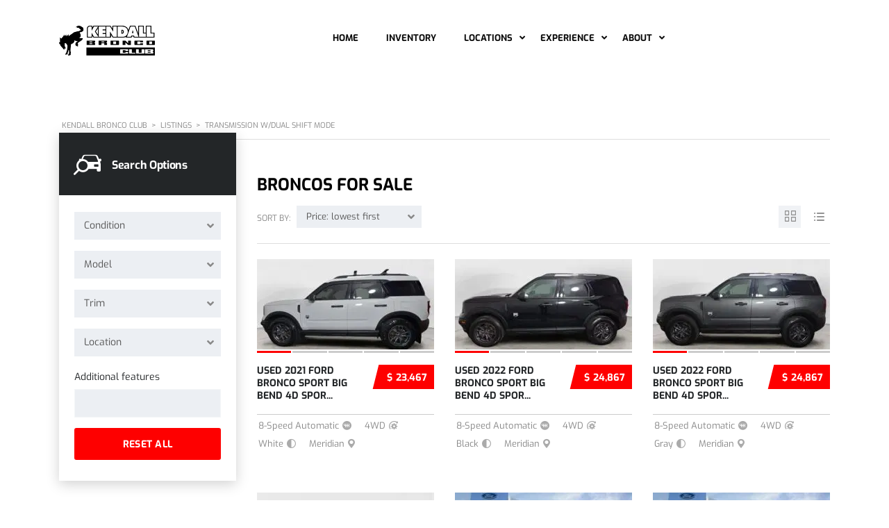

--- FILE ---
content_type: text/html; charset=UTF-8
request_url: https://www.kendallbroncoclub.com/?taxonomy=stm_additional_features&term=transmission-w-dual-shift-mode
body_size: 25314
content:
<!DOCTYPE html>
<html lang="en-US" class="no-js">
<head>
	<meta charset="UTF-8">
	<meta name="viewport" content="width=device-width, initial-scale=1.0, user-scalable=no">
	<link rel="profile" href="http://gmpg.org/xfn/11">
	<link rel="pingback" href="https://www.kendallbroncoclub.com/xmlrpc.php">
	
	
	<meta name='robots' content='index, follow, max-image-preview:large, max-snippet:-1, max-video-preview:-1' />

	<!-- This site is optimized with the Yoast SEO plugin v26.8 - https://yoast.com/product/yoast-seo-wordpress/ -->
	<title>Transmission w/Dual Shift Mode Archives - Kendall Bronco Club</title>
	<link rel="canonical" href="https://www.kendallbroncoclub.com/?taxonomy=stm_additional_features&term=transmission-w-dual-shift-mode" />
	<link rel="next" href="https://www.kendallbroncoclub.com/page/2/?taxonomy=stm_additional_features&term=transmission-w-dual-shift-mode" />
	<meta property="og:locale" content="en_US" />
	<meta property="og:type" content="article" />
	<meta property="og:title" content="Transmission w/Dual Shift Mode Archives - Kendall Bronco Club" />
	<meta property="og:url" content="https://www.kendallbroncoclub.com/?taxonomy=stm_additional_features&amp;term=transmission-w-dual-shift-mode" />
	<meta property="og:site_name" content="Kendall Bronco Club" />
	<meta property="og:image" content="https://ebsvvyp7igk.exactdn.com/wp-content/uploads/2025/08/ford-bronco-club-1.jpg?strip=all" />
	<meta property="og:image:width" content="1200" />
	<meta property="og:image:height" content="675" />
	<meta property="og:image:type" content="image/jpeg" />
	<meta name="twitter:card" content="summary_large_image" />
	<meta name="twitter:site" content="@kendallbronco" />
	<script type="application/ld+json" class="yoast-schema-graph">{"@context":"https://schema.org","@graph":[{"@type":"CollectionPage","@id":"https://www.kendallbroncoclub.com/?taxonomy=stm_additional_features&term=transmission-w-dual-shift-mode","url":"https://www.kendallbroncoclub.com/?taxonomy=stm_additional_features&term=transmission-w-dual-shift-mode","name":"Transmission w/Dual Shift Mode Archives - Kendall Bronco Club","isPartOf":{"@id":"https://www.kendallbroncoclub.com/#website"},"primaryImageOfPage":{"@id":"https://www.kendallbroncoclub.com/?taxonomy=stm_additional_features&term=transmission-w-dual-shift-mode#primaryimage"},"image":{"@id":"https://www.kendallbroncoclub.com/?taxonomy=stm_additional_features&term=transmission-w-dual-shift-mode#primaryimage"},"thumbnailUrl":"https://ebsvvyp7igk.exactdn.com/wp-content/uploads/2026/01/c5dca792.jpg?strip=all","breadcrumb":{"@id":"https://www.kendallbroncoclub.com/?taxonomy=stm_additional_features&term=transmission-w-dual-shift-mode#breadcrumb"},"inLanguage":"en-US"},{"@type":"ImageObject","inLanguage":"en-US","@id":"https://www.kendallbroncoclub.com/?taxonomy=stm_additional_features&term=transmission-w-dual-shift-mode#primaryimage","url":"https://ebsvvyp7igk.exactdn.com/wp-content/uploads/2026/01/c5dca792.jpg?strip=all","contentUrl":"https://ebsvvyp7igk.exactdn.com/wp-content/uploads/2026/01/c5dca792.jpg?strip=all","width":640,"height":480},{"@type":"BreadcrumbList","@id":"https://www.kendallbroncoclub.com/?taxonomy=stm_additional_features&term=transmission-w-dual-shift-mode#breadcrumb","itemListElement":[{"@type":"ListItem","position":1,"name":"Home","item":"https://www.kendallbroncoclub.com/"},{"@type":"ListItem","position":2,"name":"Transmission w/Dual Shift Mode"}]},{"@type":"WebSite","@id":"https://www.kendallbroncoclub.com/#website","url":"https://www.kendallbroncoclub.com/","name":"Kendall Bronco Club","description":"","publisher":{"@id":"https://www.kendallbroncoclub.com/#organization"},"potentialAction":[{"@type":"SearchAction","target":{"@type":"EntryPoint","urlTemplate":"https://www.kendallbroncoclub.com/?s={search_term_string}"},"query-input":{"@type":"PropertyValueSpecification","valueRequired":true,"valueName":"search_term_string"}}],"inLanguage":"en-US"},{"@type":"Organization","@id":"https://www.kendallbroncoclub.com/#organization","name":"Kendall Bronco Club","url":"https://www.kendallbroncoclub.com/","logo":{"@type":"ImageObject","inLanguage":"en-US","@id":"https://www.kendallbroncoclub.com/#/schema/logo/image/","url":"https://www.kendallbroncoclub.com/wp-content/uploads/2015/12/18900-kenaut-June22-Bronco-Club-Brand-Logo.png","contentUrl":"https://www.kendallbroncoclub.com/wp-content/uploads/2015/12/18900-kenaut-June22-Bronco-Club-Brand-Logo.png","width":987,"height":311,"caption":"Kendall Bronco Club"},"image":{"@id":"https://www.kendallbroncoclub.com/#/schema/logo/image/"},"sameAs":["https://www.facebook.com/kendallbroncoclub","https://x.com/kendallbronco","https://www.instagram.com/kendallbroncoclub/","https://www.youtube.com/channel/UCimHh9YOnvwfRLBAyWAmi-w","https://www.pinterest.com/kendallbroncoclub"]}]}</script>
	<!-- / Yoast SEO plugin. -->


<link rel='dns-prefetch' href='//static.addtoany.com' />
<link rel='dns-prefetch' href='//developers.google.com' />
<link rel='dns-prefetch' href='//maps.googleapis.com' />
<link rel='dns-prefetch' href='//www.googletagmanager.com' />
<link rel='dns-prefetch' href='//ebsvvyp7igk.exactdn.com' />
<link rel='preconnect' href='//ebsvvyp7igk.exactdn.com' />
<link rel='preconnect' href='//ebsvvyp7igk.exactdn.com' crossorigin />
<link rel="alternate" type="application/rss+xml" title="Kendall Bronco Club &raquo; Feed" href="https://www.kendallbroncoclub.com/feed/" />
<link rel="alternate" type="application/rss+xml" title="Kendall Bronco Club &raquo; Comments Feed" href="https://www.kendallbroncoclub.com/comments/feed/" />
<link rel="alternate" type="text/calendar" title="Kendall Bronco Club &raquo; iCal Feed" href="https://www.kendallbroncoclub.com/events/?ical=1" />
<link rel="alternate" type="application/rss+xml" title="Kendall Bronco Club &raquo; Transmission w/Dual Shift Mode Additional features Feed" href="https://www.kendallbroncoclub.com/?taxonomy=stm_additional_features&#038;term=transmission-w-dual-shift-mode/feed/" />
<style id='wp-img-auto-sizes-contain-inline-css' type='text/css'>
img:is([sizes=auto i],[sizes^="auto," i]){contain-intrinsic-size:3000px 1500px}
/*# sourceURL=wp-img-auto-sizes-contain-inline-css */
</style>
<link rel='stylesheet' id='tribe-events-pro-mini-calendar-block-styles-css' href='https://ebsvvyp7igk.exactdn.com/wp-content/plugins/events-calendar-pro/build/css/tribe-events-pro-mini-calendar-block.css?ver=7.7.12' type='text/css' media='all' />
<link rel='stylesheet' id='wp-block-library-css' href='https://ebsvvyp7igk.exactdn.com/wp-includes/css/dist/block-library/style.min.css?ver=870853c2a0b20f07c226ba5352b6e077' type='text/css' media='all' />
<style id='global-styles-inline-css' type='text/css'>
:root{--wp--preset--aspect-ratio--square: 1;--wp--preset--aspect-ratio--4-3: 4/3;--wp--preset--aspect-ratio--3-4: 3/4;--wp--preset--aspect-ratio--3-2: 3/2;--wp--preset--aspect-ratio--2-3: 2/3;--wp--preset--aspect-ratio--16-9: 16/9;--wp--preset--aspect-ratio--9-16: 9/16;--wp--preset--color--black: #000000;--wp--preset--color--cyan-bluish-gray: #abb8c3;--wp--preset--color--white: #ffffff;--wp--preset--color--pale-pink: #f78da7;--wp--preset--color--vivid-red: #cf2e2e;--wp--preset--color--luminous-vivid-orange: #ff6900;--wp--preset--color--luminous-vivid-amber: #fcb900;--wp--preset--color--light-green-cyan: #7bdcb5;--wp--preset--color--vivid-green-cyan: #00d084;--wp--preset--color--pale-cyan-blue: #8ed1fc;--wp--preset--color--vivid-cyan-blue: #0693e3;--wp--preset--color--vivid-purple: #9b51e0;--wp--preset--gradient--vivid-cyan-blue-to-vivid-purple: linear-gradient(135deg,rgb(6,147,227) 0%,rgb(155,81,224) 100%);--wp--preset--gradient--light-green-cyan-to-vivid-green-cyan: linear-gradient(135deg,rgb(122,220,180) 0%,rgb(0,208,130) 100%);--wp--preset--gradient--luminous-vivid-amber-to-luminous-vivid-orange: linear-gradient(135deg,rgb(252,185,0) 0%,rgb(255,105,0) 100%);--wp--preset--gradient--luminous-vivid-orange-to-vivid-red: linear-gradient(135deg,rgb(255,105,0) 0%,rgb(207,46,46) 100%);--wp--preset--gradient--very-light-gray-to-cyan-bluish-gray: linear-gradient(135deg,rgb(238,238,238) 0%,rgb(169,184,195) 100%);--wp--preset--gradient--cool-to-warm-spectrum: linear-gradient(135deg,rgb(74,234,220) 0%,rgb(151,120,209) 20%,rgb(207,42,186) 40%,rgb(238,44,130) 60%,rgb(251,105,98) 80%,rgb(254,248,76) 100%);--wp--preset--gradient--blush-light-purple: linear-gradient(135deg,rgb(255,206,236) 0%,rgb(152,150,240) 100%);--wp--preset--gradient--blush-bordeaux: linear-gradient(135deg,rgb(254,205,165) 0%,rgb(254,45,45) 50%,rgb(107,0,62) 100%);--wp--preset--gradient--luminous-dusk: linear-gradient(135deg,rgb(255,203,112) 0%,rgb(199,81,192) 50%,rgb(65,88,208) 100%);--wp--preset--gradient--pale-ocean: linear-gradient(135deg,rgb(255,245,203) 0%,rgb(182,227,212) 50%,rgb(51,167,181) 100%);--wp--preset--gradient--electric-grass: linear-gradient(135deg,rgb(202,248,128) 0%,rgb(113,206,126) 100%);--wp--preset--gradient--midnight: linear-gradient(135deg,rgb(2,3,129) 0%,rgb(40,116,252) 100%);--wp--preset--font-size--small: 13px;--wp--preset--font-size--medium: 20px;--wp--preset--font-size--large: 36px;--wp--preset--font-size--x-large: 42px;--wp--preset--spacing--20: 0.44rem;--wp--preset--spacing--30: 0.67rem;--wp--preset--spacing--40: 1rem;--wp--preset--spacing--50: 1.5rem;--wp--preset--spacing--60: 2.25rem;--wp--preset--spacing--70: 3.38rem;--wp--preset--spacing--80: 5.06rem;--wp--preset--shadow--natural: 6px 6px 9px rgba(0, 0, 0, 0.2);--wp--preset--shadow--deep: 12px 12px 50px rgba(0, 0, 0, 0.4);--wp--preset--shadow--sharp: 6px 6px 0px rgba(0, 0, 0, 0.2);--wp--preset--shadow--outlined: 6px 6px 0px -3px rgb(255, 255, 255), 6px 6px rgb(0, 0, 0);--wp--preset--shadow--crisp: 6px 6px 0px rgb(0, 0, 0);}:where(.is-layout-flex){gap: 0.5em;}:where(.is-layout-grid){gap: 0.5em;}body .is-layout-flex{display: flex;}.is-layout-flex{flex-wrap: wrap;align-items: center;}.is-layout-flex > :is(*, div){margin: 0;}body .is-layout-grid{display: grid;}.is-layout-grid > :is(*, div){margin: 0;}:where(.wp-block-columns.is-layout-flex){gap: 2em;}:where(.wp-block-columns.is-layout-grid){gap: 2em;}:where(.wp-block-post-template.is-layout-flex){gap: 1.25em;}:where(.wp-block-post-template.is-layout-grid){gap: 1.25em;}.has-black-color{color: var(--wp--preset--color--black) !important;}.has-cyan-bluish-gray-color{color: var(--wp--preset--color--cyan-bluish-gray) !important;}.has-white-color{color: var(--wp--preset--color--white) !important;}.has-pale-pink-color{color: var(--wp--preset--color--pale-pink) !important;}.has-vivid-red-color{color: var(--wp--preset--color--vivid-red) !important;}.has-luminous-vivid-orange-color{color: var(--wp--preset--color--luminous-vivid-orange) !important;}.has-luminous-vivid-amber-color{color: var(--wp--preset--color--luminous-vivid-amber) !important;}.has-light-green-cyan-color{color: var(--wp--preset--color--light-green-cyan) !important;}.has-vivid-green-cyan-color{color: var(--wp--preset--color--vivid-green-cyan) !important;}.has-pale-cyan-blue-color{color: var(--wp--preset--color--pale-cyan-blue) !important;}.has-vivid-cyan-blue-color{color: var(--wp--preset--color--vivid-cyan-blue) !important;}.has-vivid-purple-color{color: var(--wp--preset--color--vivid-purple) !important;}.has-black-background-color{background-color: var(--wp--preset--color--black) !important;}.has-cyan-bluish-gray-background-color{background-color: var(--wp--preset--color--cyan-bluish-gray) !important;}.has-white-background-color{background-color: var(--wp--preset--color--white) !important;}.has-pale-pink-background-color{background-color: var(--wp--preset--color--pale-pink) !important;}.has-vivid-red-background-color{background-color: var(--wp--preset--color--vivid-red) !important;}.has-luminous-vivid-orange-background-color{background-color: var(--wp--preset--color--luminous-vivid-orange) !important;}.has-luminous-vivid-amber-background-color{background-color: var(--wp--preset--color--luminous-vivid-amber) !important;}.has-light-green-cyan-background-color{background-color: var(--wp--preset--color--light-green-cyan) !important;}.has-vivid-green-cyan-background-color{background-color: var(--wp--preset--color--vivid-green-cyan) !important;}.has-pale-cyan-blue-background-color{background-color: var(--wp--preset--color--pale-cyan-blue) !important;}.has-vivid-cyan-blue-background-color{background-color: var(--wp--preset--color--vivid-cyan-blue) !important;}.has-vivid-purple-background-color{background-color: var(--wp--preset--color--vivid-purple) !important;}.has-black-border-color{border-color: var(--wp--preset--color--black) !important;}.has-cyan-bluish-gray-border-color{border-color: var(--wp--preset--color--cyan-bluish-gray) !important;}.has-white-border-color{border-color: var(--wp--preset--color--white) !important;}.has-pale-pink-border-color{border-color: var(--wp--preset--color--pale-pink) !important;}.has-vivid-red-border-color{border-color: var(--wp--preset--color--vivid-red) !important;}.has-luminous-vivid-orange-border-color{border-color: var(--wp--preset--color--luminous-vivid-orange) !important;}.has-luminous-vivid-amber-border-color{border-color: var(--wp--preset--color--luminous-vivid-amber) !important;}.has-light-green-cyan-border-color{border-color: var(--wp--preset--color--light-green-cyan) !important;}.has-vivid-green-cyan-border-color{border-color: var(--wp--preset--color--vivid-green-cyan) !important;}.has-pale-cyan-blue-border-color{border-color: var(--wp--preset--color--pale-cyan-blue) !important;}.has-vivid-cyan-blue-border-color{border-color: var(--wp--preset--color--vivid-cyan-blue) !important;}.has-vivid-purple-border-color{border-color: var(--wp--preset--color--vivid-purple) !important;}.has-vivid-cyan-blue-to-vivid-purple-gradient-background{background: var(--wp--preset--gradient--vivid-cyan-blue-to-vivid-purple) !important;}.has-light-green-cyan-to-vivid-green-cyan-gradient-background{background: var(--wp--preset--gradient--light-green-cyan-to-vivid-green-cyan) !important;}.has-luminous-vivid-amber-to-luminous-vivid-orange-gradient-background{background: var(--wp--preset--gradient--luminous-vivid-amber-to-luminous-vivid-orange) !important;}.has-luminous-vivid-orange-to-vivid-red-gradient-background{background: var(--wp--preset--gradient--luminous-vivid-orange-to-vivid-red) !important;}.has-very-light-gray-to-cyan-bluish-gray-gradient-background{background: var(--wp--preset--gradient--very-light-gray-to-cyan-bluish-gray) !important;}.has-cool-to-warm-spectrum-gradient-background{background: var(--wp--preset--gradient--cool-to-warm-spectrum) !important;}.has-blush-light-purple-gradient-background{background: var(--wp--preset--gradient--blush-light-purple) !important;}.has-blush-bordeaux-gradient-background{background: var(--wp--preset--gradient--blush-bordeaux) !important;}.has-luminous-dusk-gradient-background{background: var(--wp--preset--gradient--luminous-dusk) !important;}.has-pale-ocean-gradient-background{background: var(--wp--preset--gradient--pale-ocean) !important;}.has-electric-grass-gradient-background{background: var(--wp--preset--gradient--electric-grass) !important;}.has-midnight-gradient-background{background: var(--wp--preset--gradient--midnight) !important;}.has-small-font-size{font-size: var(--wp--preset--font-size--small) !important;}.has-medium-font-size{font-size: var(--wp--preset--font-size--medium) !important;}.has-large-font-size{font-size: var(--wp--preset--font-size--large) !important;}.has-x-large-font-size{font-size: var(--wp--preset--font-size--x-large) !important;}
/*# sourceURL=global-styles-inline-css */
</style>

<style id='classic-theme-styles-inline-css' type='text/css'>
/*! This file is auto-generated */
.wp-block-button__link{color:#fff;background-color:#32373c;border-radius:9999px;box-shadow:none;text-decoration:none;padding:calc(.667em + 2px) calc(1.333em + 2px);font-size:1.125em}.wp-block-file__button{background:#32373c;color:#fff;text-decoration:none}
/*# sourceURL=/wp-includes/css/classic-themes.min.css */
</style>
<link rel='stylesheet' id='contact-form-7-css' href='https://ebsvvyp7igk.exactdn.com/wp-content/plugins/contact-form-7/includes/css/styles.css?ver=6.1.4' type='text/css' media='all' />
<link rel='stylesheet' id='stm-vc_templates_color_scheme-css' href='https://ebsvvyp7igk.exactdn.com/wp-content/plugins/motors-wpbakery-widgets/assets/css/vc_templates_color_scheme.css?ver=870853c2a0b20f07c226ba5352b6e077' type='text/css' media='all' />
<link rel='stylesheet' id='owl.carousel-css' href='https://ebsvvyp7igk.exactdn.com/wp-content/plugins/stm_vehicles_listing/assets/css/frontend/owl.carousel.css?ver=870853c2a0b20f07c226ba5352b6e077' type='text/css' media='all' />
<link rel='stylesheet' id='bootstrap-grid-css' href='https://ebsvvyp7igk.exactdn.com/wp-content/plugins/stm_vehicles_listing/assets/css/frontend/grid.css?ver=870853c2a0b20f07c226ba5352b6e077' type='text/css' media='all' />
<link rel='stylesheet' id='light-gallery-css' href='https://ebsvvyp7igk.exactdn.com/wp-content/plugins/stm_vehicles_listing/assets/css/frontend/lightgallery.min.css?ver=870853c2a0b20f07c226ba5352b6e077' type='text/css' media='all' />
<link rel='stylesheet' id='font-awesome-min-css' href='https://ebsvvyp7igk.exactdn.com/wp-content/plugins/stm-motors-extends/nuxy/metaboxes/assets/vendors/font-awesome.min.css?ver=1769490100' type='text/css' media='all' />
<link rel='stylesheet' id='stm-theme-default-icons-css' href='https://ebsvvyp7igk.exactdn.com/wp-content/themes/motors/assets/css/iconset-default.css?ver=5.2.3' type='text/css' media='all' />
<link rel='stylesheet' id='stm-theme-service-icons-css' href='https://ebsvvyp7igk.exactdn.com/wp-content/themes/motors/assets/css/iconset-service.css?ver=5.2.3' type='text/css' media='all' />
<link rel='stylesheet' id='stm-theme-boat-icons-css' href='https://ebsvvyp7igk.exactdn.com/wp-content/themes/motors/assets/css/iconset-boats.css?ver=5.2.3' type='text/css' media='all' />
<link rel='stylesheet' id='stm-theme-moto-icons-css' href='https://ebsvvyp7igk.exactdn.com/wp-content/themes/motors/assets/css/iconset-motorcycles.css?ver=5.2.3' type='text/css' media='all' />
<link rel='stylesheet' id='stm-theme-rental-icons-css' href='https://ebsvvyp7igk.exactdn.com/wp-content/themes/motors/assets/css/iconset-rental.css?ver=5.2.3' type='text/css' media='all' />
<link rel='stylesheet' id='stm-theme-magazine-icons-css' href='https://ebsvvyp7igk.exactdn.com/wp-content/themes/motors/assets/css/iconset-magazine.css?ver=5.2.3' type='text/css' media='all' />
<link rel='stylesheet' id='stm-theme-listing-two-icons-css' href='https://ebsvvyp7igk.exactdn.com/wp-content/themes/motors/assets/css/iconset-listing-two.css?ver=5.2.3' type='text/css' media='all' />
<link rel='stylesheet' id='stm-theme-auto-parts-icons-css' href='https://ebsvvyp7igk.exactdn.com/wp-content/themes/motors/assets/css/iconset-auto-parts.css?ver=5.2.3' type='text/css' media='all' />
<link rel='stylesheet' id='stm-theme-aircrafts-icons-css' href='https://ebsvvyp7igk.exactdn.com/wp-content/themes/motors/assets/css/iconset-aircrafts.css?ver=5.2.3' type='text/css' media='all' />
<link rel='stylesheet' id='header-car_dealer_two-css' href='https://ebsvvyp7igk.exactdn.com/wp-content/themes/motors/assets/css/dist/headers/header-car_dealer_two.css?ver=5.2.3' type='text/css' media='all' />
<link rel='stylesheet' id='stm_default_google_font-css' href='https://ebsvvyp7igk.exactdn.com/easyio-fonts/css?family=Exo%3A100%2C200%2C300%2Cregular%2C500%2C600%2C700%2C800%2C900%2C100italic%2C200italic%2C300italic%2Citalic%2C500italic%2C600italic%2C700italic%2C800italic%2C900italic&#038;subset=latin%2Clatin-ext&#038;ver=5.2.3' type='text/css' media='all' />
<link rel='stylesheet' id='boostrap-css' href='https://ebsvvyp7igk.exactdn.com/wp-content/themes/motors/assets/css/bootstrap.min.css?ver=5.2.3' type='text/css' media='all' />
<link rel='stylesheet' id='stm-select2-css' href='https://ebsvvyp7igk.exactdn.com/wp-content/themes/motors/assets/css/select2.min.css?ver=5.2.3' type='text/css' media='all' />
<link rel='stylesheet' id='stm-datetimepicker-css' href='https://ebsvvyp7igk.exactdn.com/wp-content/themes/motors/assets/css/jquery.stmdatetimepicker.css?ver=5.2.3' type='text/css' media='all' />
<link rel='stylesheet' id='stm-jquery-ui-css-css' href='https://ebsvvyp7igk.exactdn.com/wp-content/themes/motors/assets/css/jquery-ui.css?ver=5.2.3' type='text/css' media='all' />
<link rel='stylesheet' id='brazzers-carousel-css' href='https://ebsvvyp7igk.exactdn.com/wp-content/themes/motors/assets/css/brazzers-carousel.min.css?ver=5.2.3' type='text/css' media='all' />
<link rel='stylesheet' id='stm-skin-custom-css' href='https://ebsvvyp7igk.exactdn.com/wp-content/uploads/stm_uploads/skin-custom.css?ver=201' type='text/css' media='all' />
<link rel='stylesheet' id='stm-theme-style-animation-css' href='https://ebsvvyp7igk.exactdn.com/wp-content/themes/motors/assets/css/animation.css?ver=5.2.3' type='text/css' media='all' />
<link rel='stylesheet' id='stm-theme-style-css' href='https://ebsvvyp7igk.exactdn.com/wp-content/themes/motors/style.css?ver=5.2.3' type='text/css' media='all' />
<style id='stm-theme-style-inline-css' type='text/css'>
.stm-boats-mobile-header { background-color: white !important; } .stm-menu-boats-trigger { background: white !important; color: white !important; } .stm-menu-boats-trigger span { background: black !important; color: white !important; } .stm-boats-mobile-menu { background: white !important; } /*FOOTER STYLING */ @media (max-width: 500px) { #footer #footer-main .footer_widgets_wrapper .container .widgets { flex-direction: column; justify-content: flex-start; display: flex; flex-wrap: nowrap; align-items: center; } } @media (max-width: 500px) { #footer #footer-main .footer_widgets_wrapper .container .widgets aside { width: 100%; } } .copyright-socials ul li a { color: #ffe512 !important; } #footer .widget-title .colored { color: #ffe512 !important; } #footer { padding-top: 15px; } #footer p { color: #ffffff; } .whitetrails { color: white !important; } /* EVENT PAGES STYLING */ .tribe-common .tribe-common-c-btn-border, .tribe-common a.tribe-common-c-btn-border { background-color: var(--tec-color-accent-primary); } .single-tribe_events .tribe-events-c-subscribe-dropdown__export-icon, .tribe-block__events-link .tribe-events-c-subscribe-dropdown__export-icon { stroke: #fff; } .single-tribe_events .tribe-events-c-subscribe-dropdown__button, .tribe-block__events-link .tribe-events-c-subscribe-dropdown__button { width: 170px; } .event-tickets .tribe-tickets__rsvp-actions-button-not-going { COLOR: #000 !important; text-transform: none; } @media (min-width: 768px) { .event-tickets .tribe-tickets__rsvp-actions-rsvp-not-going { float: right; margin-right: 24px; } } @media (max-width: 769px) { .event-tickets .tribe-tickets__rsvp-actions-rsvp-not-going { float: right; margin-right: 41%; } } /* EVENT CALENDAR STYLING */ .tribe-events-header .tribe-filter-bar-c-pill__pill-label, .tribe-filter-bar-c-pill__pill-label-colon, .tribe-filter-bar-c-pill__pill-selections { color: #000; } .tribe-events-header .tribe-events-c-top-bar.tribe-events-header__top-bar { display: none !important; } /*EVENT CALENDAR MONTH SELECTOR FIXES*/ @media only screen and (min-width: 844px) { .tribe-common--breakpoint-medium.tribe-events .tribe-events-calendar-month-mobile-events { display: flex !important; visibility: visible !important; } .tribe-common--breakpoint-medium.tribe-events .tribe-events-calendar-month-nav { display: flex !important; visibility: visible !important; width: 100% !important; } } /*Fix ComplyAuto Cookie Close Button Font Color */ .ca-banner-modal-button.ca-banner-modal-close-button { color: #000 !important; }
/*# sourceURL=stm-theme-style-inline-css */
</style>
<link rel='stylesheet' id='stm-wpcfto-styles-css' href='https://ebsvvyp7igk.exactdn.com/wp-content/uploads/stm_uploads/wpcfto-generate.css?ver=199' type='text/css' media='all' />
<link rel='stylesheet' id='addtoany-css' href='https://ebsvvyp7igk.exactdn.com/wp-content/plugins/add-to-any/addtoany.min.css?ver=1.16' type='text/css' media='all' />
<script type="text/javascript" id="gtmkit-js-before" data-cfasync="false" data-nowprocket="" data-cookieconsent="ignore">
/* <![CDATA[ */
		window.gtmkit_settings = {"datalayer_name":"dataLayer","console_log":false};
		window.gtmkit_data = {};
		window.dataLayer = window.dataLayer || [];
				
//# sourceURL=gtmkit-js-before
/* ]]> */
</script>
<script type="text/javascript" id="addtoany-core-js-before">
/* <![CDATA[ */
window.a2a_config=window.a2a_config||{};a2a_config.callbacks=[];a2a_config.overlays=[];a2a_config.templates={};

//# sourceURL=addtoany-core-js-before
/* ]]> */
</script>
<script type="text/javascript" defer src="https://static.addtoany.com/menu/page.js" id="addtoany-core-js"></script>
<script type="text/javascript" src="https://ebsvvyp7igk.exactdn.com/wp-includes/js/jquery/jquery.min.js?ver=3.7.1" id="jquery-core-js"></script>
<script type="text/javascript" src="https://ebsvvyp7igk.exactdn.com/wp-includes/js/jquery/jquery-migrate.min.js?ver=3.4.1" id="jquery-migrate-js"></script>
<script type="text/javascript" defer src="https://ebsvvyp7igk.exactdn.com/wp-content/plugins/add-to-any/addtoany.min.js?ver=1.1" id="addtoany-jquery-js"></script>
<script type="text/javascript" id="gtmkit-container-js-after" data-cfasync="false" data-nowprocket="" data-cookieconsent="ignore">
/* <![CDATA[ */
/* Google Tag Manager */
(function(w,d,s,l,i){w[l]=w[l]||[];w[l].push({'gtm.start':
new Date().getTime(),event:'gtm.js'});var f=d.getElementsByTagName(s)[0],
j=d.createElement(s),dl=l!='dataLayer'?'&l='+l:'';j.async=true;j.src=
'https://www.googletagmanager.com/gtm.js?id='+i+dl;f.parentNode.insertBefore(j,f);
})(window,document,'script','dataLayer','GTM-59X4Q6Q');
/* End Google Tag Manager */

//# sourceURL=gtmkit-container-js-after
/* ]]> */
</script>
<script type="text/javascript" src="https://ebsvvyp7igk.exactdn.com/wp-content/plugins/gtm-kit/assets/integration/contact-form-7.js?ver=2.7.0" id="gtmkit-cf7-js" defer="defer" data-wp-strategy="defer"></script>
<script type="text/javascript" id="gtmkit-datalayer-js-before" data-cfasync="false" data-nowprocket="" data-cookieconsent="ignore">
/* <![CDATA[ */
const gtmkit_dataLayer_content = {"pageType":"listings"};
dataLayer.push( gtmkit_dataLayer_content );

//# sourceURL=gtmkit-datalayer-js-before
/* ]]> */
</script>
<script type="text/javascript" src="https://ebsvvyp7igk.exactdn.com/wp-content/themes/motors/assets/js/classie.js?ver=5.2.3" id="stm-classie-js"></script>
<script type="text/javascript" src="https://ebsvvyp7igk.exactdn.com/wp-content/themes/motors/assets/js/vivus.min.js?ver=5.2.3" id="vivus-js"></script>
<script type="text/javascript" src="https://ebsvvyp7igk.exactdn.com/wp-content/themes/motors/assets/js/jquery.cookie.js?ver=5.2.3" id="jquery-cookie-theme-js"></script>
<script></script><link rel="EditURI" type="application/rsd+xml" title="RSD" href="https://www.kendallbroncoclub.com/xmlrpc.php?rsd" />
<!-- HFCM by 99 Robots - Snippet # 1: Install User Tracking Blocking Script -->
<script src="https://cdn.complyauto.com/cookiebanner/banner/89170ac8-ed79-4168-bc70-1270d2bbf98f/blocker.js"></script>
<!-- /end HFCM by 99 Robots -->
		<script type="text/javascript">
			var stm_lang_code = 'en';
						var ajaxurl = 'https://www.kendallbroncoclub.com/wp-admin/admin-ajax.php';
			var stm_site_blog_id = "1";
			var stm_added_to_compare_text = "Added to compare";
			var stm_removed_from_compare_text = "was removed from compare";

						var stm_already_added_to_compare_text = "You have already added 3 cars";
					</script>
		<meta name="et-api-version" content="v1"><meta name="et-api-origin" content="https://www.kendallbroncoclub.com"><link rel="https://theeventscalendar.com/" href="https://www.kendallbroncoclub.com/wp-json/tribe/tickets/v1/" /><meta name="tec-api-version" content="v1"><meta name="tec-api-origin" content="https://www.kendallbroncoclub.com"><link rel="alternate" href="https://www.kendallbroncoclub.com/wp-json/tribe/events/v1/" />	<script type="text/javascript">
		var stm_wpcfto_ajaxurl = 'https://www.kendallbroncoclub.com/wp-admin/admin-ajax.php';
	</script>

	<style>
		.vue_is_disabled {
			display: none;
		}
	</style>
		<script>
		var stm_wpcfto_nonces = {"wpcfto_save_settings":"3c86e74724","get_image_url":"87ed40fa61","wpcfto_upload_file":"2cfc8bb795","wpcfto_search_posts":"06a37fc955"};
	</script>
	<meta name="generator" content="Powered by WPBakery Page Builder - drag and drop page builder for WordPress."/>
<noscript><style>.lazyload[data-src]{display:none !important;}</style></noscript><style>.lazyload{background-image:none !important;}.lazyload:before{background-image:none !important;}</style><link rel="icon" href="https://ebsvvyp7igk.exactdn.com/wp-content/uploads/2022/07/cropped-ford-bronco-favicon2.png?strip=all&#038;resize=32%2C32" sizes="32x32" />
<link rel="icon" href="https://ebsvvyp7igk.exactdn.com/wp-content/uploads/2022/07/cropped-ford-bronco-favicon2.png?strip=all&#038;resize=192%2C192" sizes="192x192" />
<link rel="apple-touch-icon" href="https://ebsvvyp7igk.exactdn.com/wp-content/uploads/2022/07/cropped-ford-bronco-favicon2.png?strip=all&#038;resize=180%2C180" />
<meta name="msapplication-TileImage" content="https://ebsvvyp7igk.exactdn.com/wp-content/uploads/2022/07/cropped-ford-bronco-favicon2.png?strip=all&#038;resize=270%2C270" />
		<style type="text/css" id="wp-custom-css">
			#post-13487 .tribe-events-event-image img {
	display: none;
}

#post-13487 .tribe-events-event-image {
	background-image:url("https://ebsvvyp7igk.exactdn.com/wp-content/uploads/2023/09/21151-merfor-Sept23-Trunk-or-Treat-Materials-1600x6001-1.jpg?strip=all");
}		</style>
		<noscript><style> .wpb_animate_when_almost_visible { opacity: 1; }</style></noscript><!-- Google Tag Manager -->
<script>(function(w,d,s,l,i){w[l]=w[l]||[];w[l].push({'gtm.start':
new Date().getTime(),event:'gtm.js'});var f=d.getElementsByTagName(s)[0],
j=d.createElement(s),dl=l!='dataLayer'?'&l='+l:'';j.async=true;j.src=
'https://www.googletagmanager.com/gtm.js?id='+i+dl;f.parentNode.insertBefore(j,f);
})(window,document,'script','dataLayer','GTM-NH37ZS5');</script>
<!-- End Google Tag Manager -->
</head>


<body class="archive tax-stm_additional_features term-transmission-w-dual-shift-mode term-2416 wp-theme-motors tribe-no-js tec-no-tickets-on-recurring tec-no-rsvp-on-recurring stm-macintosh stm-template-listing_four stm-user-not-logged-in header_remove_compare header_remove_cart no_margin stm-layout-header-car_dealer_two has-breadcrumb_navxt stm-hoverable-interactive-galleries wpb-js-composer js-comp-ver-8.6.1 vc_responsive tribe-theme-motors"  ontouchstart="">
<!-- Google Tag Manager (noscript) -->
<noscript><iframe src="https://www.googletagmanager.com/ns.html?id=GTM-NH37ZS5"
height="0" width="0" style="display:none;visibility:hidden"></iframe></noscript>
<!-- End Google Tag Manager (noscript) -->
<noscript><iframe src="https://www.googletagmanager.com/ns.html?id=GTM-59X4Q6Q" height="0" width="0" style="display:none;visibility:hidden"></iframe></noscript><div id="wrapper">
				<div id="stm-boats-header" class="">
							<div id="header">
				
<div class="header-listing header-listing-fixed is-listing listing-nontransparent-header ">

    <div class="container header-inner-content">
        <!--Logo-->
        <div class="listing-logo-main" style="margin-top: 8px; ">
                            <a class="bloglogo" href="https://www.kendallbroncoclub.com/">
                    <img
                        src="[data-uri]"
                        style="width: 138px;"
                        title="Home"
                        alt="Logo"
 data-src="https://www.kendallbroncoclub.com/wp-content/uploads/2015/12/18900-kenaut-June22-Bronco-Club-Brand-Logo.png" decoding="async" class="lazyload" data-eio-rwidth="987" data-eio-rheight="311" /><noscript><img
                        src="https://www.kendallbroncoclub.com/wp-content/uploads/2015/12/18900-kenaut-June22-Bronco-Club-Brand-Logo.png"
                        style="width: 138px;"
                        title="Home"
                        alt="Logo"
 data-eio="l" /></noscript>
                </a>
                    </div>

        <div class="listing-service-right clearfix" style="">

            <div class="listing-right-actions">
				
				
				
				            </div>

            <ul class="listing-menu clearfix" style="">
                <li id="menu-item-3025" class="menu-item menu-item-type-post_type menu-item-object-page menu-item-home menu-item-3025"><a href="https://www.kendallbroncoclub.com/">Home</a></li>
<li id="menu-item-3030" class="menu-item menu-item-type-post_type menu-item-object-page menu-item-3030"><a href="https://www.kendallbroncoclub.com/inventory/">INVENTORY</a></li>
<li id="menu-item-3438" class="menu-item menu-item-type-custom menu-item-object-custom menu-item-has-children menu-item-3438"><a href="/locations">LOCATIONS</a>
<ul class="sub-menu">
	<li id="menu-item-3074" class="menu-item menu-item-type-post_type menu-item-object-page menu-item-3074"><a href="https://www.kendallbroncoclub.com/locations/kendall-bronco-club-eugene/">EUGENE</a></li>
	<li id="menu-item-3497" class="menu-item menu-item-type-post_type menu-item-object-page menu-item-3497"><a href="https://www.kendallbroncoclub.com/locations/kendall-bronco-club-meridian/">MERIDIAN</a></li>
</ul>
</li>
<li id="menu-item-3437" class="menu-item menu-item-type-custom menu-item-object-custom menu-item-has-children menu-item-3437"><a href="#">EXPERIENCE</a>
<ul class="sub-menu">
	<li id="menu-item-5943" class="menu-item menu-item-type-custom menu-item-object-custom menu-item-5943"><a href="https://www.kendallbroncoclub.com/events">EVENTS</a></li>
	<li id="menu-item-10797" class="menu-item menu-item-type-post_type menu-item-object-page menu-item-10797"><a href="https://www.kendallbroncoclub.com/newsletter-sign-up/">JOIN OUR NEWSLETTER</a></li>
</ul>
</li>
<li id="menu-item-3032" class="menu-item menu-item-type-custom menu-item-object-custom menu-item-has-children menu-item-3032"><a href="#">ABOUT</a>
<ul class="sub-menu">
	<li id="menu-item-3833" class="menu-item menu-item-type-custom menu-item-object-custom menu-item-3833"><a href="https://www.kendallbroncoclub.com/blog">BRONCO BLOG</a></li>
	<li id="menu-item-3029" class="menu-item menu-item-type-post_type menu-item-object-page menu-item-3029"><a href="https://www.kendallbroncoclub.com/faq/">FAQ</a></li>
	<li id="menu-item-3026" class="menu-item menu-item-type-post_type menu-item-object-page menu-item-3026"><a href="https://www.kendallbroncoclub.com/about-us/">ABOUT</a></li>
	<li id="menu-item-3027" class="menu-item menu-item-type-post_type menu-item-object-page menu-item-3027"><a href="https://www.kendallbroncoclub.com/contact-us/">CONTACT</a></li>
</ul>
</li>
            </ul>
        </div>
    </div>
</div>				</div> <!-- id header -->
				
						</div>
			
<div class="stm-boats-mobile-header">
			<a class="bloglogo" href="https://www.kendallbroncoclub.com/">
			<img
			 src="[data-uri]"
				style="width: 138px;"
				title="Home"
				alt="Logo"
			 data-src="https://www.kendallbroncoclub.com/wp-content/uploads/2015/12/18900-kenaut-June22-Bronco-Club-Brand-Logo.png" decoding="async" class="lazyload" data-eio-rwidth="987" data-eio-rheight="311" /><noscript><img
				src="https://www.kendallbroncoclub.com/wp-content/uploads/2015/12/18900-kenaut-June22-Bronco-Club-Brand-Logo.png"
				style="width: 138px;"
				title="Home"
				alt="Logo"
			 data-eio="l" /></noscript>
		</a>
	
	<div class="stm-menu-boats-trigger">
		<span></span>
		<span></span>
		<span></span>
	</div>
</div>

<div class="stm-boats-mobile-menu">
	<div class="inner">
		<div class="inner-content">
			<ul class="listing-menu heading-font clearfix">
				<li class="menu-item menu-item-type-post_type menu-item-object-page menu-item-home menu-item-3025"><a href="https://www.kendallbroncoclub.com/">Home</a></li>
<li class="menu-item menu-item-type-post_type menu-item-object-page menu-item-3030"><a href="https://www.kendallbroncoclub.com/inventory/">INVENTORY</a></li>
<li class="menu-item menu-item-type-custom menu-item-object-custom menu-item-has-children menu-item-3438"><a href="/locations">LOCATIONS</a>
<ul class="sub-menu">
	<li class="menu-item menu-item-type-post_type menu-item-object-page menu-item-3074"><a href="https://www.kendallbroncoclub.com/locations/kendall-bronco-club-eugene/">EUGENE</a></li>
	<li class="menu-item menu-item-type-post_type menu-item-object-page menu-item-3497"><a href="https://www.kendallbroncoclub.com/locations/kendall-bronco-club-meridian/">MERIDIAN</a></li>
</ul>
</li>
<li class="menu-item menu-item-type-custom menu-item-object-custom menu-item-has-children menu-item-3437"><a href="#">EXPERIENCE</a>
<ul class="sub-menu">
	<li class="menu-item menu-item-type-custom menu-item-object-custom menu-item-5943"><a href="https://www.kendallbroncoclub.com/events">EVENTS</a></li>
	<li class="menu-item menu-item-type-post_type menu-item-object-page menu-item-10797"><a href="https://www.kendallbroncoclub.com/newsletter-sign-up/">JOIN OUR NEWSLETTER</a></li>
</ul>
</li>
<li class="menu-item menu-item-type-custom menu-item-object-custom menu-item-has-children menu-item-3032"><a href="#">ABOUT</a>
<ul class="sub-menu">
	<li class="menu-item menu-item-type-custom menu-item-object-custom menu-item-3833"><a href="https://www.kendallbroncoclub.com/blog">BRONCO BLOG</a></li>
	<li class="menu-item menu-item-type-post_type menu-item-object-page menu-item-3029"><a href="https://www.kendallbroncoclub.com/faq/">FAQ</a></li>
	<li class="menu-item menu-item-type-post_type menu-item-object-page menu-item-3026"><a href="https://www.kendallbroncoclub.com/about-us/">ABOUT</a></li>
	<li class="menu-item menu-item-type-post_type menu-item-object-page menu-item-3027"><a href="https://www.kendallbroncoclub.com/contact-us/">CONTACT</a></li>
</ul>
</li>


			</ul>
					</div>
	</div>
</div>
				<div id="main">
				<div class="title-box-disabled"></div>
	
	<!-- Breads -->
			<div class="stm_breadcrumbs_unit heading-font ">
				<div class="container">
					<div class="navxtBreads">
						<span property="itemListElement" typeof="ListItem"><a property="item" typeof="WebPage" title="Go to Kendall Bronco Club." href="https://www.kendallbroncoclub.com" class="home" ><span property="name">Kendall Bronco Club</span></a><meta property="position" content="1"></span> &gt; <span property="itemListElement" typeof="ListItem"><a property="item" typeof="WebPage" title="Go to Listings." href="https://www.kendallbroncoclub.com/broncos-for-sale/" class="archive post-listings-archive" ><span property="name">Listings</span></a><meta property="position" content="2"></span> &gt; <span property="itemListElement" typeof="ListItem"><span property="name" class="archive taxonomy stm_additional_features current-item">Transmission w/Dual Shift Mode</span><meta property="url" content="https://www.kendallbroncoclub.com/?taxonomy=stm_additional_features&#038;term=transmission-w-dual-shift-mode"><meta property="position" content="3"></span>					</div>
									</div>
			</div>
			<div class="archive-listing-page">
	<div class="container">
		<div class="row">

        <div class="col-md-3 col-sm-12 classic-filter-row sidebar-sm-mg-bt ">
        <form action="https://www.kendallbroncoclub.com/" method="get" data-trigger="filter">
	<div class="filter filter-sidebar ajax-filter">

		
		<div class="sidebar-entry-header">
			<i class="stm-icon-car_search"></i>
			<span class="h4">Search Options</span>
		</div>

		<div class="row row-pad-top-24">
															<div class="col-md-12 col-sm-6 stm-filter_condition">
							<div class="form-group">
								<select name="condition" class="form-control">
				<option value=""  selected='selected' >
				Condition			</option>
						<option value="new"  >
				New			</option>
						<option value="used"  >
				Used			</option>
			</select>
							</div>
						</div>
																														<div class="col-md-12 col-sm-6 stm-filter_serie">
							<div class="form-group">
								<select name="serie" class="form-control">
				<option value=""  selected='selected' >
				Model			</option>
						<option value="bronco"  >
				Bronco			</option>
						<option value="bronco-sport"  >
				Bronco Sport			</option>
			</select>
							</div>
						</div>
																														<div class="col-md-12 col-sm-6 stm-filter_trim">
							<div class="form-group">
								<select name="trim" class="form-control">
				<option value=""  selected='selected' >
				Trim			</option>
						<option value="badlands"  >
				Badlands			</option>
						<option value="base"  >
				Base			</option>
						<option value="big-bend"  >
				Big Bend			</option>
						<option value="black-diamond"  >
				Black Diamond			</option>
						<option value="heritage"  >
				Heritage			</option>
						<option value="heritage-edition"  >
				Heritage Edition			</option>
						<option value="outer-banks"  >
				Outer Banks			</option>
						<option value="raptor"  >
				Raptor			</option>
						<option value="wildtrak"  >
				Wildtrak			</option>
			</select>
							</div>
						</div>
																														<div class="col-md-12 col-sm-6 stm-filter_location">
							<div class="form-group">
								<select name="location" class="form-control">
				<option value=""  selected='selected' >
				Location			</option>
						<option value="eugene"  >
				Eugene			</option>
						<option value="meridian"  >
				Meridian			</option>
			</select>
							</div>
						</div>
																		
			
						<div class="col-md-12 col-sm-12">
				<div class="stm-multiple-select stm_additional_features">
					<h5>Additional features</h5>
					<select multiple="multiple" name="stm_features[]">
													<option value="10-speakers-w-subwoofer"
								>
								10 Speakers w/Subwoofer							</option>
													<option value="10-speed-a-t"
								>
								10-Speed A/T							</option>
													<option value="110v-400w-ac-power-outlet"
								>
								110V/400W AC Power Outlet							</option>
													<option value="12-speakers"
								>
								12 Speakers							</option>
													<option value="12-3-cluster-display"
								>
								12.3&quot; Cluster Display							</option>
													<option value="12-lcd-capacitive-touchscreen-w-swipe-capability"
								>
								12&quot; LCD Capacitive Touchscreen w/Swipe Capability							</option>
													<option value="18-bright-machined-aluminum-wheels"
								>
								18&quot; Bright Machined Aluminum Wheels							</option>
													<option value="2-rear-d-ring-recovery-hooks"
								>
								2 Rear D-Ring Recovery Hooks							</option>
													<option value="2-smart-charging-usb-ports-in-dashboard"
								>
								2 Smart Charging USB Ports In Dashboard							</option>
													<option value="2-door-intelligent-access-w-lock-unlock"
								>
								2-Door Intelligent Access w/Lock/Unlock							</option>
													<option value="2-door-intelligent-access-with-lock-unlock"
								>
								2-Door Intelligent Access with Lock/Unlock							</option>
													<option value="2nd-row-carpeted-seatback"
								>
								2nd Row Carpeted Seatback							</option>
													<option value="3-cylinder-engine"
								>
								3 Cylinder Engine							</option>
													<option value="3-73-axle-ratio"
								>
								3.73 Axle Ratio							</option>
													<option value="3-80-axle-ratio"
								>
								3.80 Axle Ratio							</option>
													<option value="360-degree-camera"
								>
								360-Degree Camera							</option>
													<option value="360-degree-camera-w-trail-split-view"
								>
								360-Degree Camera w/Trail &amp; Split View							</option>
													<option value="360-degree-camera-w-trail-view"
								>
								360-Degree Camera w/Trail View							</option>
													<option value="360-degree-camera-with-trail-view"
								>
								360-Degree Camera with Trail View							</option>
													<option value="3rd-brake-light-extension"
								>
								3RD BRAKE LIGHT EXTENSION							</option>
													<option value="4-cylinder-engine"
								>
								4 Cylinder Engine							</option>
													<option value="4-wheel-disc-brakes"
								>
								4-Wheel Disc Brakes							</option>
													<option value="4-46-axle-ratio"
								>
								4.46 Axle Ratio							</option>
													<option value="4-46-final-drive-ratio-w-rear-locking-differential"
								>
								4.46 Final Drive Ratio w/Rear Locking Differential							</option>
													<option value="4-7-axle-ratio"
								>
								4.7 Axle Ratio							</option>
													<option value="4-7-final-drive-ratio"
								>
								4.7 Final Drive Ratio							</option>
													<option value="400w-pro-power-onboard"
								>
								400W Pro Power Onboard							</option>
													<option value="4g-lte-wi-fi-hotspot-credit"
								>
								4G LTE Wi-Fi Hotspot Credit							</option>
													<option value="6-speakers"
								>
								6 Speakers							</option>
													<option value="7-speakers"
								>
								7 Speakers							</option>
													<option value="8-speed-a-t"
								>
								8-Speed A/T							</option>
													<option value="850w-engine-cooling-fan"
								>
								850W Engine Cooling Fan							</option>
													<option value="a-c"
								>
								A/C							</option>
													<option value="a-t"
								>
								A/T							</option>
													<option value="abs"
								>
								ABS							</option>
													<option value="abs-brakes"
								>
								ABS brakes							</option>
													<option value="adaptive-cruise-control"
								>
								Adaptive Cruise Control							</option>
													<option value="adaptive-cruise-control-w-stop-go"
								>
								Adaptive Cruise Control w/Stop &amp; Go							</option>
													<option value="additional-sound-deadening"
								>
								Additional Sound Deadening							</option>
													<option value="adjustable-steering-wheel"
								>
								Adjustable Steering Wheel							</option>
													<option value="aerial-view-display-system"
								>
								Aerial View Display System							</option>
													<option value="aftermarket-tires"
								>
								AFTERMARKET TIRES							</option>
													<option value="aftermarket-wheels-tires"
								>
								AFTERMARKET WHEELS &amp; TIRES							</option>
													<option value="aftermarket-wheels-and-tires"
								>
								AFTERMARKET WHEELS AND TIRES							</option>
													<option value="air-conditioning"
								>
								Air Conditioning							</option>
													<option value="alloy-wheels"
								>
								Alloy wheels							</option>
													<option value="aluminum-wheels"
								>
								Aluminum Wheels							</option>
													<option value="am-fm-radio-siriusxm"
								>
								AM/FM radio: SiriusXM							</option>
													<option value="am-fm-radio-siriusxm-with-360l"
								>
								AM/FM radio: SiriusXM with 360L							</option>
													<option value="am-fm-stereo"
								>
								AM/FM Stereo							</option>
													<option value="ambient-footwell-lighting"
								>
								Ambient Footwell Lighting							</option>
													<option value="apple-carplay-android-auto"
								>
								Apple CarPlay &amp; Android Auto							</option>
													<option value="auto-high-beam-headlamps"
								>
								Auto High-Beam Headlamps							</option>
													<option value="auto-high-beam-headlights"
								>
								Auto High-beam Headlights							</option>
													<option value="auto-dimming-interior-rear-view-mirror"
								>
								Auto-Dimming Interior Rear-View Mirror							</option>
													<option value="auto-dimming-rear-view-mirror"
								>
								Auto-dimming Rear-View mirror							</option>
													<option value="auto-dimming-rearview-mirror"
								>
								Auto-Dimming Rearview Mirror							</option>
													<option value="automatic-headlights"
								>
								Automatic Headlights							</option>
													<option value="automatic-highbeams"
								>
								Automatic Highbeams							</option>
													<option value="automatic-temperature-control"
								>
								Automatic temperature control							</option>
													<option value="auxiliary-audio-input"
								>
								Auxiliary Audio Input							</option>
													<option value="auxiliary-switches"
								>
								Auxiliary Switches							</option>
													<option value="auxiliary-switches-wiring"
								>
								Auxiliary Switches &amp; Wiring							</option>
													<option value="auxiliary-switches-and-wiring"
								>
								Auxiliary Switches and Wiring							</option>
													<option value="bo-sound-system-by-bang-olufsen"
								>
								B&amp;O Sound System by Bang &amp; Olufsen							</option>
													<option value="back-up-camera"
								>
								Back-Up Camera							</option>
													<option value="badlands-tech-package"
								>
								Badlands Tech Package							</option>
													<option value="black-appearance-package"
								>
								Black Appearance Package							</option>
													<option value="black-diamond-graphic-package"
								>
								Black Diamond Graphic Package							</option>
													<option value="black-diamond-off-road-package"
								>
								Black Diamond Off-Road Package							</option>
													<option value="black-diamond-package"
								>
								Black Diamond Package							</option>
													<option value="black-molded-in-color-door-handles"
								>
								Black Molded-In-Color Door Handles							</option>
													<option value="black-molded-in-color-fender-flares"
								>
								Black Molded-In-Color Fender Flares							</option>
													<option value="black-molded-in-color-sideview-mirror-caps"
								>
								Black Molded-In-Color Sideview Mirror Caps							</option>
													<option value="black-roof-rails-w-crossbars"
								>
								Black Roof Rails w/Crossbars							</option>
													<option value="black-roof-rails-with-crossbars"
								>
								Black Roof Rails with Crossbars							</option>
													<option value="black-painted-molded-in-color-grille"
								>
								Black-Painted Molded-In-Color Grille							</option>
													<option value="blind-spot-monitor"
								>
								Blind Spot Monitor							</option>
													<option value="blis-blind-spot-information-system"
								>
								BLIS Blind Spot Information System							</option>
													<option value="bluetooth-connection"
								>
								Bluetooth Connection							</option>
													<option value="body-color-painted-hard-top"
								>
								Body Color-Painted Hard Top							</option>
													<option value="brake-assist"
								>
								Brake assist							</option>
													<option value="brush-guard"
								>
								Brush Guard							</option>
													<option value="bucket-seats"
								>
								Bucket Seats							</option>
													<option value="carbonized-gray-molded-in-color-hard-top"
								>
								Carbonized Gray Molded-In-Color Hard Top							</option>
													<option value="cargo-area-protector"
								>
								Cargo Area Protector							</option>
													<option value="cargo-management-system-shelf-divider-table"
								>
								Cargo Management System (Shelf/Divider/Table)							</option>
													<option value="cargo-mat"
								>
								Cargo Mat							</option>
													<option value="child-safety-locks"
								>
								Child Safety Locks							</option>
													<option value="class-ii-trailer-tow-pack-w-trailer-sway-control"
								>
								Class II Trailer Tow Pack w/Trailer Sway Control							</option>
													<option value="class-ii-trailer-tow-package-w-trailer-sway-control"
								>
								Class II Trailer Tow Package w/Trailer Sway Control							</option>
													<option value="class-ii-trailer-tow-package-with-trailer-sway-control"
								>
								Class II Trailer Tow Package with Trailer Sway Control							</option>
													<option value="climate-control"
								>
								Climate Control							</option>
													<option value="cloth-bucket-seats"
								>
								Cloth Bucket Seats							</option>
													<option value="cloth-seats"
								>
								Cloth Seats							</option>
													<option value="cloth-w-easy-to-clean-front-bucket-seats"
								>
								Cloth w/Easy-to-Clean Front Bucket Seats							</option>
													<option value="cloth-with-easy-to-clean-front-bucket-seats"
								>
								Cloth with Easy-to-Clean Front Bucket Seats							</option>
													<option value="compass"
								>
								Compass							</option>
													<option value="connected-built-in-navigation"
								>
								Connected Built-In Navigation							</option>
													<option value="connected-navigation"
								>
								Connected Navigation							</option>
													<option value="connected-navigation-1-year-included"
								>
								Connected Navigation (1-Year Included)							</option>
													<option value="convenience-package"
								>
								Convenience Package							</option>
													<option value="conventional-spare-tire"
								>
								Conventional Spare Tire							</option>
													<option value="convertible-hardtop"
								>
								Convertible HardTop							</option>
													<option value="convertible-roof-lining"
								>
								Convertible roof lining							</option>
													<option value="convertible-soft-top"
								>
								Convertible Soft Top							</option>
													<option value="cross-traffic-alert"
								>
								Cross-Traffic Alert							</option>
													<option value="cruise-control"
								>
								Cruise Control							</option>
													<option value="cruise-control-steering-assist"
								>
								Cruise Control Steering Assist							</option>
													<option value="dark-trail-package"
								>
								DARK TRAIL PACKAGE							</option>
													<option value="daytime-running-lights"
								>
								Daytime Running Lights							</option>
													<option value="delay-off-headlights"
								>
								Delay-off headlights							</option>
													<option value="door-storage-bags"
								>
								Door Storage Bags							</option>
													<option value="dr-pass-illuminated-sliding-visor-vanity-mirrors"
								>
								Dr &amp; Pass Illuminated Sliding Visor Vanity Mirrors							</option>
													<option value="driver-adjustable-lumbar"
								>
								Driver Adjustable Lumbar							</option>
													<option value="driver-air-bag"
								>
								Driver Air Bag							</option>
													<option value="driver-and-front-passenger-illuminated-sliding-visor-vanity-mirrors"
								>
								Driver and Front Passenger Illuminated Sliding Visor Vanity Mirrors							</option>
													<option value="driver-door-bin"
								>
								Driver door bin							</option>
													<option value="driver-illuminated-vanity-mirror"
								>
								Driver Illuminated Vanity Mirror							</option>
													<option value="driver-monitoring"
								>
								Driver Monitoring							</option>
													<option value="driver-restriction-features"
								>
								Driver Restriction Features							</option>
													<option value="driver-vanity-mirror"
								>
								Driver vanity mirror							</option>
													<option value="dual-front-impact-airbags"
								>
								Dual front impact airbags							</option>
													<option value="dual-front-side-impact-airbags"
								>
								Dual front side impact airbags							</option>
													<option value="dual-smart-charging-usb-ports"
								>
								Dual Smart Charging USB Ports							</option>
													<option value="dual-zone-electronic-automatic-temperature-control"
								>
								Dual-Zone Electronic Automatic Temperature Control							</option>
													<option value="electronic-stability-control"
								>
								Electronic Stability Control							</option>
													<option value="emergency-communication-system-911-assist"
								>
								Emergency communication system: 911 Assist							</option>
													<option value="emergency-communication-system-sync-3-911-assist"
								>
								Emergency communication system: SYNC 3 911 Assist							</option>
													<option value="emergency-communication-system-sync-4-911-assist"
								>
								Emergency communication system: SYNC 4 911 Assist							</option>
													<option value="engine-block-heater"
								>
								Engine Block Heater							</option>
													<option value="enhanced-voice-recognition"
								>
								Enhanced Voice Recognition							</option>
													<option value="equipment-group-101a"
								>
								Equipment Group 101A							</option>
													<option value="equipment-group-200a"
								>
								Equipment Group 200A							</option>
													<option value="equipment-group-200a-standard-package"
								>
								Equipment Group 200A Standard Package							</option>
													<option value="equipment-group-221a-standard-package"
								>
								Equipment Group 221A Standard Package							</option>
													<option value="equipment-group-222a-mid-package"
								>
								Equipment Group 222A Mid Package							</option>
													<option value="equipment-group-250a"
								>
								Equipment Group 250A							</option>
													<option value="equipment-group-250a-standard-package"
								>
								Equipment Group 250A Standard Package							</option>
													<option value="equipment-group-300a"
								>
								Equipment Group 300A							</option>
													<option value="equipment-group-300a-standard-package"
								>
								Equipment Group 300A Standard Package							</option>
													<option value="equipment-group-312a-mid-package"
								>
								Equipment Group 312A Mid Package							</option>
													<option value="equipment-group-314a-high-lux-package"
								>
								Equipment Group 314A High/Lux Package							</option>
													<option value="equipment-group-314a-lux-package"
								>
								Equipment Group 314A Lux Package							</option>
													<option value="equipment-group-321a-standard-package"
								>
								Equipment Group 321A Standard Package							</option>
													<option value="equipment-group-331a-standard-package"
								>
								Equipment Group 331A Standard Package							</option>
													<option value="equipment-group-332a-mid-package"
								>
								Equipment Group 332A Mid Package							</option>
													<option value="equipment-group-334a-high-lux-package"
								>
								Equipment Group 334A High/Lux Package							</option>
													<option value="equipment-group-334a-lux-package"
								>
								Equipment Group 334A Lux Package							</option>
													<option value="equipment-group-353a-high-package"
								>
								Equipment Group 353A High Package							</option>
													<option value="equipment-group-354a-lux-package"
								>
								Equipment Group 354A Lux Package							</option>
													<option value="equipment-group-374a-lux-package"
								>
								Equipment Group 374A Lux Package							</option>
													<option value="equipment-group-400a"
								>
								Equipment Group 400A							</option>
													<option value="equipment-group-662a-mid-package"
								>
								Equipment Group 662A Mid Package							</option>
													<option value="evasion-assist"
								>
								Evasion Assist							</option>
													<option value="evasive-steering-assist"
								>
								Evasive Steering Assist							</option>
													<option value="exterior-parking-camera-rear"
								>
								Exterior Parking Camera Rear							</option>
													<option value="fender-flares"
								>
								FENDER FLARES							</option>
													<option value="fender-tie-downs"
								>
								Fender Tie Downs							</option>
													<option value="first-aid-kit"
								>
								First Aid Kit							</option>
													<option value="floor-mats"
								>
								Floor Mats							</option>
													<option value="fog-lamps"
								>
								Fog Lamps							</option>
													<option value="ford-co-pilot360-assist-disc"
								>
								Ford Co-Pilot360 Assist+ (DISC)							</option>
													<option value="ford-connectivity-pack-1-time-purchase-7-years"
								>
								Ford Connectivity Pack (1-Time Purchase - 7 Years)							</option>
													<option value="ford-connectivity-package-1-year-included"
								>
								Ford Connectivity Package (1-Year Included)							</option>
													<option value="ford-connectivity-package-one-time-purchase-7-years"
								>
								Ford Connectivity Package (one-Time Purchase - 7 Years)							</option>
													<option value="ford-performance-heavy-duty-modular-front-bumper"
								>
								Ford Performance Heavy-Duty Modular Front Bumper							</option>
													<option value="forward-sensing-system"
								>
								Forward Sensing System							</option>
													<option value="four-wheel-drive"
								>
								Four Wheel Drive							</option>
													<option value="four-wheel-independent-suspension"
								>
								Four wheel independent suspension							</option>
													<option value="front-rear-black-bumpers"
								>
								Front &amp; Rear Black Bumpers							</option>
													<option value="front-rear-floor-liners"
								>
								Front &amp; Rear Floor Liners							</option>
													<option value="front-rear-floor-liners-w-o-carpet-floor-mats"
								>
								Front &amp; Rear Floor Liners w/o Carpet Floor Mats							</option>
													<option value="front-rear-floor-liners-w-o-carpet-mats"
								>
								Front &amp; Rear Floor Liners w/o Carpet Mats							</option>
													<option value="front-and-rear-black-bumpers-with-steel-plates"
								>
								Front and Rear Black Bumpers with Steel Plates							</option>
													<option value="front-and-rear-floor-liners-without-carpet-floor-mats"
								>
								Front and Rear Floor Liners Without Carpet Floor Mats							</option>
													<option value="front-anti-roll-bar"
								>
								Front anti-roll bar							</option>
													<option value="front-beverage-holders"
								>
								Front beverage holders							</option>
													<option value="front-black-molded-in-color-mic-bumper"
								>
								Front Black Molded-in-Color (MIC) Bumper							</option>
													<option value="front-brush-guard"
								>
								Front Brush Guard							</option>
													<option value="front-brush-guard-with-integrated-recovery-hooks"
								>
								Front Brush Guard with Integrated Recovery Hooks							</option>
													<option value="front-bucket-seats"
								>
								Front Bucket Seats							</option>
													<option value="front-center-armrest"
								>
								Front Center Armrest							</option>
													<option value="front-collision-mitigation"
								>
								Front Collision Mitigation							</option>
													<option value="front-driver-passenger-seatback-zipper-pockets"
								>
								Front Driver &amp; Passenger Seatback Zipper Pockets							</option>
													<option value="front-driver-seat-back-map-pocket"
								>
								Front Driver Seat Back Map Pocket							</option>
													<option value="front-driver-passenger-seat-back-map-pockets"
								>
								Front Driver/Passenger Seat Back Map Pockets							</option>
													<option value="front-dual-zone-a-c"
								>
								Front dual zone A/C							</option>
													<option value="front-fog-lights"
								>
								Front fog lights							</option>
													<option value="front-head-air-bag"
								>
								Front Head Air Bag							</option>
													<option value="front-license-plate-bracket"
								>
								Front License Plate Bracket							</option>
													<option value="front-parking-sensors"
								>
								Front Parking Sensors							</option>
													<option value="front-reading-lights"
								>
								Front reading lights							</option>
													<option value="front-row-heated-seats"
								>
								Front Row Heated Seats							</option>
													<option value="front-row-top-panels-door-storage-bags"
								>
								Front Row Top Panels &amp; Door Storage Bags							</option>
													<option value="front-row-top-panels-storage-bag"
								>
								Front Row Top Panels Storage Bag							</option>
													<option value="front-side-air-bag"
								>
								Front Side Air Bag							</option>
													<option value="front-stabilizer-disconnect"
								>
								Front Stabilizer Disconnect							</option>
													<option value="front-wheel-independent-suspension"
								>
								Front wheel independent suspension							</option>
													<option value="frt-brush-guard"
								>
								Frt Brush Guard							</option>
													<option value="full-display-rearview-mirror"
								>
								Full Display Rearview Mirror							</option>
													<option value="fully-automatic-headlights"
								>
								Fully automatic headlights							</option>
													<option value="fully-detailed"
								>
								Fully Detailed							</option>
													<option value="garage-door-transmitter"
								>
								Garage door transmitter							</option>
													<option value="gasoline-fuel"
								>
								Gasoline Fuel							</option>
													<option value="generic-sun-moonroof"
								>
								Generic Sun/Moonroof							</option>
													<option value="glass-rear-window"
								>
								Glass rear window							</option>
													<option value="hard-top-sound-deadening-headliner"
								>
								Hard Top Sound Deadening Headliner							</option>
													<option value="hard-top-sound-deadening-headliner-disc"
								>
								Hard Top Sound Deadening Headliner (DISC)							</option>
													<option value="hd-radio"
								>
								HD Radio							</option>
													<option value="heated-8-way-power-drivers-seat"
								>
								Heated 8-Way Power Driver&#039;s Seat							</option>
													<option value="heated-cloth-bucket-seats"
								>
								Heated Cloth Bucket Seats							</option>
													<option value="heated-door-mirrors"
								>
								Heated door mirrors							</option>
													<option value="heated-front-bucket-seats"
								>
								Heated Front Bucket Seats							</option>
													<option value="heated-front-seats"
								>
								Heated Front Seat(s)							</option>
													<option value="heated-leather-trimmed-vinyl-bucket-seats"
								>
								Heated Leather-Trimmed/Vinyl Bucket Seats							</option>
													<option value="heated-mirrors"
								>
								Heated Mirrors							</option>
													<option value="heated-steering-wheel"
								>
								Heated Steering Wheel							</option>
													<option value="high-clearance-fender-flares"
								>
								High Clearance Fender Flares							</option>
													<option value="high-clearance-suspension"
								>
								High Clearance Suspension							</option>
													<option value="hoss-2-0-off-road-suspension"
								>
								HOSS 2.0 Off-Road Suspension							</option>
													<option value="hoss-3-0-off-road-suspension"
								>
								HOSS 3.0 Off-Road Suspension							</option>
													<option value="illuminated-entry"
								>
								Illuminated entry							</option>
													<option value="immobilizer"
								>
								Immobilizer							</option>
													<option value="information-on-demand-panel"
								>
								Information on Demand Panel							</option>
													<option value="integrated-roll-over-protection"
								>
								Integrated roll-over protection							</option>
													<option value="integrated-turn-signal-mirrors"
								>
								Integrated Turn Signal Mirrors							</option>
													<option value="intelligent-access-lock-unlock"
								>
								Intelligent Access (Lock/Unlock)							</option>
													<option value="interior-carbon-fiber-pack"
								>
								Interior Carbon Fiber Pack							</option>
													<option value="interior-grab-handle"
								>
								Interior Grab Handle							</option>
													<option value="intermittent-wipers"
								>
								Intermittent Wipers							</option>
													<option value="internet-access-capable-5g-modem-ford-connectivity-package"
								>
								Internet access capable: 5G Modem - Ford Connectivity Package							</option>
													<option value="internet-access-capable-fordpass-connect"
								>
								Internet access capable: FordPass Connect							</option>
													<option value="keyless-entry"
								>
								Keyless Entry							</option>
													<option value="keyless-entry-keypad"
								>
								Keyless Entry Keypad							</option>
													<option value="keyless-entry-keypad-dio"
								>
								Keyless Entry Keypad (DIO)							</option>
													<option value="keyless-start"
								>
								Keyless Start							</option>
													<option value="knee-air-bag"
								>
								Knee Air Bag							</option>
													<option value="knee-airbag"
								>
								Knee airbag							</option>
													<option value="lane-departure-warning"
								>
								Lane Departure Warning							</option>
													<option value="lane-keeping-assist"
								>
								Lane Keeping Assist							</option>
													<option value="lane-keeping-system"
								>
								Lane-Keeping System							</option>
													<option value="leather-seats"
								>
								Leather Seats							</option>
													<option value="leather-shift-knob"
								>
								Leather Shift Knob							</option>
													<option value="leather-steering-wheel"
								>
								Leather Steering Wheel							</option>
													<option value="leather-trimmed-front-bucket-seats"
								>
								Leather Trimmed Front Bucket Seats							</option>
													<option value="leather-trimmed-heated-front-sport-contour-bucket-seats"
								>
								Leather-Trimmed Heated Front Sport Contour Bucket Seats							</option>
													<option value="leather-trimmed-htd-frt-sport-contour-bucket-seats"
								>
								Leather-Trimmed Htd Frt Sport Contour Bucket Seats							</option>
													<option value="leather-trimmed-vinyl-bucket-seats"
								>
								Leather-Trimmed/Vinyl Bucket Seats							</option>
													<option value="leather-wrapped-steering-wheel"
								>
								Leather-Wrapped Steering Wheel							</option>
													<option value="led-fog-lamps"
								>
								LED Fog Lamps							</option>
													<option value="led-headlights"
								>
								LED Headlights							</option>
													<option value="level-kit"
								>
								LEVEL KIT							</option>
													<option value="lift-kit"
								>
								LIFT KIT							</option>
													<option value="liftgate-w-black-bronco-sport-lettering"
								>
								Liftgate w/Black BRONCO SPORT Lettering							</option>
													<option value="liftgate-with-black-bronco-sport-lettering"
								>
								Liftgate with Black BRONCO SPORT Lettering							</option>
													<option value="local-trade-in"
								>
								Local trade in							</option>
													<option value="locking-limited-slip-differential"
								>
								Locking/Limited Slip Differential							</option>
													<option value="low-gloss-black-high-coverage-fender-flares"
								>
								Low Gloss Black High Coverage Fender Flares							</option>
													<option value="low-tire-pressure-warning"
								>
								Low tire pressure warning							</option>
													<option value="marine-grade-vinyl-bucket-seats"
								>
								Marine Grade Vinyl Bucket Seats							</option>
													<option value="marine-grade-vinyl-heated-bucket-seats"
								>
								Marine Grade Vinyl Heated Bucket Seats							</option>
													<option value="memory-seat"
								>
								Memory seat							</option>
													<option value="mirror-memory"
								>
								Mirror Memory							</option>
													<option value="mp3-capability"
								>
								MP3 Capability							</option>
													<option value="multi-zone-a-c"
								>
								Multi-Zone A/C							</option>
													<option value="navigation-removal"
								>
								Navigation Removal							</option>
													<option value="navigation-system"
								>
								Navigation System							</option>
													<option value="navigation-system-connected-navigation"
								>
								Navigation system: Connected Navigation							</option>
													<option value="new-brakes"
								>
								New Brakes							</option>
													<option value="noise-reduction-module"
								>
								Noise Reduction Module							</option>
													<option value="occupant-sensing-airbag"
								>
								Occupant sensing airbag							</option>
													<option value="off-road-assistance-kit"
								>
								Off-Road Assistance Kit							</option>
													<option value="off-road-assistance-kit-dio"
								>
								Off-Road Assistance Kit (DIO)							</option>
													<option value="outer-banks-tech-package"
								>
								Outer Banks Tech Package+							</option>
													<option value="outside-temperature-display"
								>
								Outside temperature display							</option>
													<option value="overhead-airbag"
								>
								Overhead airbag							</option>
													<option value="overhead-console"
								>
								Overhead console							</option>
													<option value="painted-hard-top"
								>
								Painted Hard Top							</option>
													<option value="panic-alarm"
								>
								Panic alarm							</option>
													<option value="pass-through-rear-seat"
								>
								Pass-Through Rear Seat							</option>
													<option value="passenger-air-bag"
								>
								Passenger Air Bag							</option>
													<option value="passenger-air-bag-sensor"
								>
								Passenger Air Bag Sensor							</option>
													<option value="passenger-door-bin"
								>
								Passenger door bin							</option>
													<option value="passenger-illuminated-visor-mirror"
								>
								Passenger Illuminated Visor Mirror							</option>
													<option value="passenger-vanity-mirror"
								>
								Passenger vanity mirror							</option>
													<option value="plaid-cloth-front-bucket-seats"
								>
								Plaid Cloth Front Bucket Seats							</option>
													<option value="plaid-cloth-front-heated-bucket-seats"
								>
								Plaid Cloth Front Heated Bucket Seats							</option>
													<option value="position-sensitive-bilstein-shock-absorbers"
								>
								Position-Sensitive Bilstein Shock Absorbers							</option>
													<option value="powder-coated-steel-front-rear-bumpers"
								>
								Powder Coated Steel Front &amp; Rear Bumpers							</option>
													<option value="power-door-locks"
								>
								Power Door Locks							</option>
													<option value="power-door-mirrors"
								>
								Power door mirrors							</option>
													<option value="power-driver-seat"
								>
								Power driver seat							</option>
													<option value="power-mirrors"
								>
								Power Mirror(s)							</option>
													<option value="power-moonroof"
								>
								Power Moonroof							</option>
													<option value="power-outlet-back-side-of-center-floor-console"
								>
								Power Outlet - Back Side of Center Floor Console							</option>
													<option value="power-passenger-seat"
								>
								Power passenger seat							</option>
													<option value="power-steering"
								>
								Power steering							</option>
													<option value="power-windows"
								>
								Power windows							</option>
													<option value="pre-collision-assist-w-automatic-emergency-braking"
								>
								Pre-Collision Assist w/Automatic Emergency Braking							</option>
													<option value="pre-collision-assist-with-automatic-emergency-braking"
								>
								Pre-Collision Assist with Automatic Emergency Braking							</option>
													<option value="premium-sound-system"
								>
								Premium Sound System							</option>
													<option value="premium-trimmed-front-bucket-seats-w-ebony-roast"
								>
								Premium Trimmed Front Bucket Seats w/Ebony/Roast							</option>
													<option value="premium-trimmed-htd-fr-sport-contour-bucket-seats"
								>
								Premium Trimmed Htd Fr Sport Contour Bucket Seats							</option>
													<option value="premium-wrapped-steering-wheel"
								>
								Premium Wrapped Steering Wheel							</option>
													<option value="premium-trimmed-heated-sport-contour-bucket-seats"
								>
								Premium-Trimmed Heated Sport Contour Bucket Seats							</option>
													<option value="privacy-glass"
								>
								Privacy Glass							</option>
													<option value="pro-power-onboard-400w"
								>
								Pro Power Onboard - 400W							</option>
													<option value="radio-data-system"
								>
								Radio data system							</option>
													<option value="radio-6-speakers-w-subwoofer-delete"
								>
								Radio: 6 Speakers w/Subwoofer Delete							</option>
													<option value="radio-bo-sound-system-by-bang-olufsen"
								>
								Radio: B&amp;O Sound System by Bang &amp; Olufsen							</option>
													<option value="radio-hd-w-bo-sound-system-by-bang-olufsen"
								>
								Radio: HD w/B&amp;O Sound System by Bang &amp; Olufsen							</option>
													<option value="rain-sensing-wipers"
								>
								Rain sensing wipers							</option>
													<option value="raptor-graphic"
								>
								Raptor Graphic							</option>
													<option value="raptor-style-running-board"
								>
								Raptor-Style Running Board							</option>
													<option value="rear-anti-roll-bar"
								>
								Rear anti-roll bar							</option>
													<option value="rear-bench-seat"
								>
								Rear Bench Seat							</option>
													<option value="rear-black-bumpers"
								>
								Rear Black Bumpers							</option>
													<option value="rear-black-bumpers-w-steel-plates"
								>
								Rear Black Bumpers w/Steel Plates							</option>
													<option value="rear-collision-mitigation"
								>
								Rear Collision Mitigation							</option>
													<option value="rear-defrost"
								>
								Rear Defrost							</option>
													<option value="rear-head-air-bag"
								>
								Rear Head Air Bag							</option>
													<option value="rear-parking-aid"
								>
								Rear Parking Aid							</option>
													<option value="rear-parking-sensors"
								>
								Rear Parking Sensors							</option>
													<option value="rear-reading-lights"
								>
								Rear reading lights							</option>
													<option value="rear-seat-center-armrest"
								>
								Rear seat center armrest							</option>
													<option value="rear-window-defroster"
								>
								Rear window defroster							</option>
													<option value="rear-window-wiper"
								>
								Rear window wiper							</option>
													<option value="rear-view-camera"
								>
								Rear-View Camera							</option>
													<option value="rear-window-defroster-washer"
								>
								Rear-Window Defroster &amp; Washer							</option>
													<option value="rear-window-defroster-and-washer"
								>
								Rear-Window Defroster and Washer							</option>
													<option value="recent-oil-change"
								>
								Recent Oil Change							</option>
													<option value="recovery-hooks"
								>
								Recovery Hooks							</option>
													<option value="remainder-of-factory-warranty"
								>
								Remainder of factory warranty							</option>
													<option value="remote-engine-start"
								>
								Remote Engine Start							</option>
													<option value="remote-keyless-entry"
								>
								Remote keyless entry							</option>
													<option value="remote-start-system"
								>
								Remote Start System							</option>
													<option value="requires-subscription"
								>
								Requires Subscription							</option>
													<option value="reverse-brake-assist"
								>
								Reverse Brake Assist							</option>
													<option value="rock-rails"
								>
								Rock Rails							</option>
													<option value="rollover-protection-bars"
								>
								Rollover Protection Bars							</option>
													<option value="roof-rack-rails-only"
								>
								Roof rack: rails only							</option>
													<option value="rubberized-flooring"
								>
								Rubberized Flooring							</option>
													<option value="rubberized-second-row-seat-backs"
								>
								Rubberized Second Row Seat Backs							</option>
													<option value="running-boards"
								>
								RUNNING BOARDS							</option>
													<option value="running-boards-side-steps"
								>
								Running Boards/Side Steps							</option>
													<option value="sasquatch-badlands-package"
								>
								Sasquatch Badlands Package							</option>
													<option value="sasquatch-outer-banks-package"
								>
								Sasquatch Outer Banks Package							</option>
													<option value="sasquatch-package"
								>
								Sasquatch Package							</option>
													<option value="sasquatch-package-w-non-beadlock-capable-wheels"
								>
								Sasquatch Package w/Non Beadlock Capable Wheels							</option>
													<option value="satellite-radio"
								>
								Satellite Radio							</option>
													<option value="seat-memory"
								>
								Seat Memory							</option>
													<option value="security-system"
								>
								Security system							</option>
													<option value="shadow-black-painted-hard-top"
								>
								Shadow Black Painted Hard Top							</option>
													<option value="side-step"
								>
								Side Step							</option>
													<option value="sideview-mirrors"
								>
								Sideview Mirrors							</option>
													<option value="siriusxm"
								>
								SiriusXM							</option>
													<option value="siriusxm-radio"
								>
								SiriusXM Radio							</option>
													<option value="siriusxm-radio-w-360l"
								>
								SiriusXM Radio w/360L							</option>
													<option value="siriusxm-w-360l"
								>
								SiriusXM w/360L							</option>
													<option value="siriusxm-with-360l"
								>
								SiriusXM with 360L							</option>
													<option value="smart-device-integration"
								>
								Smart Device Integration							</option>
													<option value="speed-control"
								>
								Speed control							</option>
													<option value="speed-sensing-steering"
								>
								Speed-sensing steering							</option>
													<option value="speed-sensitive-wipers"
								>
								Speed-Sensitive Wipers							</option>
													<option value="split-folding-rear-seat"
								>
								Split folding rear seat							</option>
													<option value="stability-control"
								>
								Stability Control							</option>
													<option value="steering-wheel-audio-controls"
								>
								Steering Wheel Audio Controls							</option>
													<option value="steering-wheel-mounted-audio-controls"
								>
								Steering wheel mounted audio controls							</option>
													<option value="sync-3-communications-entertainment-system"
								>
								SYNC 3 Communications &amp; Entertainment System							</option>
													<option value="sync-3-apple-carplay-android-auto"
								>
								SYNC 3/Apple CarPlay/Android Auto							</option>
													<option value="sync-4"
								>
								SYNC 4							</option>
													<option value="sync-4-w-enhanced-voice-recognition"
								>
								SYNC 4 w/Enhanced Voice Recognition							</option>
													<option value="sync-4-with-enhanced-voice-recognition"
								>
								SYNC 4 with Enhanced Voice Recognition							</option>
													<option value="tachometer"
								>
								Tachometer							</option>
													<option value="telematics"
								>
								Telematics							</option>
													<option value="telescoping-steering-wheel"
								>
								Telescoping steering wheel							</option>
													<option value="tilt-steering-wheel"
								>
								Tilt steering wheel							</option>
													<option value="tire-pressure-monitor"
								>
								Tire Pressure Monitor							</option>
													<option value="tires-front-all-season"
								>
								Tires - Front All-Season							</option>
													<option value="tires-front-all-terrain"
								>
								Tires - Front All-Terrain							</option>
													<option value="tires-front-performance"
								>
								Tires - Front Performance							</option>
													<option value="tires-rear-all-season"
								>
								Tires - Rear All-Season							</option>
													<option value="tires-rear-all-terrain"
								>
								Tires - Rear All-Terrain							</option>
													<option value="tires-rear-performance"
								>
								Tires - Rear Performance							</option>
													<option value="tow-hitch"
								>
								Tow Hitch							</option>
													<option value="tow-hooks"
								>
								Tow Hooks							</option>
													<option value="towing-capability"
								>
								Towing Capability							</option>
													<option value="traction-control"
								>
								Traction control							</option>
													<option value="trail-control-for-off-road"
								>
								Trail Control for Off-Road							</option>
													<option value="trail-control-with-trail-one-pedal-drive"
								>
								Trail Control with Trail One-Pedal Drive							</option>
													<option value="trailer-tow-package"
								>
								Trailer Tow Package							</option>
													<option value="trailer-tow-package-dio"
								>
								Trailer Tow Package (DIO)							</option>
													<option value="transmission-w-dual-shift-mode"
								>
								Transmission w/Dual Shift Mode							</option>
													<option value="trip-computer"
								>
								Trip computer							</option>
													<option value="turbocharged"
								>
								Turbocharged							</option>
													<option value="turn-signal-indicator-mirrors"
								>
								Turn signal indicator mirrors							</option>
													<option value="unique-cloth-front-bucket-seats"
								>
								Unique Cloth Front Bucket Seats							</option>
													<option value="universal-garage-door-opener"
								>
								Universal Garage Door Opener							</option>
													<option value="universal-garage-door-opener-ugdo"
								>
								Universal Garage Door Opener (UGDO)							</option>
													<option value="upgraded-carpet-floor-mats"
								>
								Upgraded Carpet Floor Mats							</option>
													<option value="v6-cylinder-engine"
								>
								V6 Cylinder Engine							</option>
													<option value="variable-speed-intermittent-wipers"
								>
								Variable Speed Intermittent Wipers							</option>
													<option value="variably-intermittent-wipers"
								>
								Variably intermittent wipers							</option>
													<option value="voice-activated-touchscreen-navigation-system"
								>
								Voice-Activated Touchscreen Navigation System							</option>
													<option value="voltmeter"
								>
								Voltmeter							</option>
													<option value="washout-capable-rubberized-flooring"
								>
								Washout Capable Rubberized Flooring							</option>
													<option value="wheels-16-bright-polished-silver-painted-steel"
								>
								Wheels: 16&quot; Bright Polished Silver-Painted Steel							</option>
													<option value="wheels-17-black-gloss-painted-steel"
								>
								Wheels: 17&quot; Black Gloss-Painted Steel							</option>
													<option value="wheels-17-black-high-gloss-painted-aluminum"
								>
								Wheels: 17&quot; Black High Gloss-Painted Aluminum							</option>
													<option value="wheels-17-black-high-gloss-painted-aluminum-64x"
								>
								Wheels: 17&quot; Black High Gloss-Painted Aluminum (64X)							</option>
													<option value="wheels-17-carbonized-gray-painted-alloy"
								>
								Wheels: 17&quot; Carbonized Gray-Painted Alloy							</option>
													<option value="wheels-17-carbonized-gray-painted-aluminum"
								>
								Wheels: 17&quot; Carbonized Gray-Painted Aluminum							</option>
													<option value="wheels-17-dark-carbonized-gray-alloy-painted"
								>
								Wheels: 17&quot; Dark Carbonized Gray Alloy Painted							</option>
													<option value="wheels-17-ebony-black-painted-aluminum"
								>
								Wheels: 17&quot; Ebony Black-Painted Aluminum							</option>
													<option value="wheels-17-machined-carbonized-aluminum"
								>
								Wheels: 17&quot; Machined Carbonized Aluminum							</option>
													<option value="wheels-17-matte-black-alloy"
								>
								Wheels: 17&quot; Matte Black Alloy							</option>
													<option value="wheels-17-matte-black-painted-aluminum"
								>
								Wheels: 17&quot; Matte Black-Painted Aluminum							</option>
													<option value="wheels-17-oxford-white-painted-aluminum"
								>
								Wheels: 17&quot; Oxford White-Painted Aluminum							</option>
													<option value="wheels-17-unique-white"
								>
								Wheels: 17&quot; Unique White							</option>
													<option value="wheels-18-dark-gravity-gray-painted-aluminum"
								>
								Wheels: 18&quot; Dark Gravity Gray-Painted Aluminum							</option>
													<option value="wheels-18-ebony-black"
								>
								Wheels: 18&quot; Ebony Black							</option>
													<option value="wheels-18-ebony-black-painted-aluminum"
								>
								Wheels: 18&quot; Ebony Black-Painted Aluminum							</option>
													<option value="wifi-hotspot"
								>
								WiFi Hotspot							</option>
													<option value="wireless-charging-pad"
								>
								Wireless Charging Pad							</option>
											</select>
				</div>
			</div>
			
			<!--Location inputs-->


		</div>

		<!--View type-->
		<input type="hidden" id="stm_view_type" name="view_type"
			   value=""/>
		<!--Filter links-->
		<input type="hidden" id="stm-filter-links-input" name="stm_filter_link" value=""/>
		<!--Popular-->
		<input type="hidden" name="popular" value=""/>

		<input type="hidden" name="s" value=""/>
		<input type="hidden" name="sort_order" value=""/>

		<div class="sidebar-action-units">
			<input id="stm-classic-filter-submit" class="hidden" type="submit"
				value="Show cars"/>

			<a href="/" class="button"><span>Reset all</span></a>
		</div>

			</div>

	
</form>

        <!--Sidebar-->
        <div class="stm-inventory-sidebar">
                    </div>
    </div>

    <div class="col-md-9 col-sm-12 ">

        <div class="stm-ajax-row">
            	<div class="stm-listing-directory-title">
		<h3 class="title">BRONCOS FOR SALE</h3>
	</div>
<div class="stm-car-listing-sort-units clearfix">
	<div class="stm-sort-by-options clearfix">
		<span>Sort by:</span>
		<div class="stm-select-sorting">
			<select>
				<option value="date_high" >Date: newest first</option><option value="date_low" >Date: oldest first</option><option value="mileage_high" >Mileage: highest first</option><option value="mileage_low" >Mileage: lowest first</option><option value="engine_high" >Engine: highest first</option><option value="engine_low" >Engine: lowest first</option><option value="price_high" >Price: highest first</option><option value="price_low" selected>Price: lowest first</option><option value="fuel-consumption_high" >Fuel consumption: highest first</option><option value="fuel-consumption_low" >Fuel consumption: lowest first</option><option value="fuel-economy_high" >Fuel economy: highest first</option><option value="fuel-economy_low" >Fuel economy: lowest first</option>			</select>
		</div>
	</div>

	
	<div class="stm-view-by">
		<a href="#" class="view-grid view-type active" data-view="grid">
			<i class="stm-icon-grid"></i>
		</a>
		<a href="#" class="view-list view-type " data-view="list">
			<i class="stm-icon-list"></i>
		</a>
	</div>
</div>
            <div id="listings-result">
                
	<div class="stm-isotope-sorting stm-isotope-sorting-grid">
				<div class="row row-3 car-listing-row car-listing-modern-grid">
			
	<div
    class="col-md-4 col-sm-4 col-xs-12 col-xxs-12  stm-directory-grid-loop stm-isotope-listing-item all 1-5l-ecoboost-2467 2021-2705 23467-8639 37359-8638 4d-sport-utility-2441 4wd-2307 8-speed-automatic-2470 big-bend-2996 bronco-sport-2466 ford-2300 medium-dark-slate-2694 meridian-2603 used-2576 white-2454 listing_is_active"
    data-price="23467"
    data-date="202601230737"
    data-mileage="37359"
>
    <a href="https://www.kendallbroncoclub.com/broncos-for-sale/used-2021-ford-bronco-sport-big-bend-4d-sport-utility-3fmcr9b61mra21661/" class="rmv_txt_drctn">
		
<div class="image">
					<div class="interactive-hoverable">
					<div class="hoverable-wrap">
													<div class="hoverable-unit active">
								<div class="thumb">
																												<img
												data-src="https://ebsvvyp7igk.exactdn.com/wp-content/uploads/2026/01/36933817-255x135.jpg?strip=all"
												srcset="https://ebsvvyp7igk.exactdn.com/wp-content/uploads/2026/01/36933817-255x135.jpg?strip=all 1x, https://ebsvvyp7igk.exactdn.com/wp-content/uploads/2026/01/36933817-510x270.jpg?strip=all 2x"
												src="https://ebsvvyp7igk.exactdn.com/wp-content/uploads/2026/01/36933817-255x135.jpg?strip=all"
												class="lazy img-responsive"
												alt="Used 2021 Ford Bronco Sport Big Bend 4D Sport Utility &#8211; 3FMCR9B61MRA21661" >
																	</div>
							</div>
														<div class="hoverable-unit ">
								<div class="thumb">
																												<img
												data-src="https://ebsvvyp7igk.exactdn.com/wp-content/uploads/2026/01/99aca312-255x135.jpg?strip=all"
												srcset="https://ebsvvyp7igk.exactdn.com/wp-content/uploads/2026/01/99aca312-255x135.jpg?strip=all 1x, https://ebsvvyp7igk.exactdn.com/wp-content/uploads/2026/01/99aca312-510x270.jpg?strip=all 2x"
												src="https://ebsvvyp7igk.exactdn.com/wp-content/uploads/2026/01/99aca312-255x135.jpg?strip=all"
												class="lazy img-responsive"
												alt="Used 2021 Ford Bronco Sport Big Bend 4D Sport Utility &#8211; 3FMCR9B61MRA21661" >
																	</div>
							</div>
														<div class="hoverable-unit ">
								<div class="thumb">
																												<img
												data-src="https://ebsvvyp7igk.exactdn.com/wp-content/uploads/2026/01/4de775b6-255x135.jpg?strip=all"
												srcset="https://ebsvvyp7igk.exactdn.com/wp-content/uploads/2026/01/4de775b6-255x135.jpg?strip=all 1x, https://ebsvvyp7igk.exactdn.com/wp-content/uploads/2026/01/4de775b6-510x270.jpg?strip=all 2x"
												src="https://ebsvvyp7igk.exactdn.com/wp-content/uploads/2026/01/4de775b6-255x135.jpg?strip=all"
												class="lazy img-responsive"
												alt="Used 2021 Ford Bronco Sport Big Bend 4D Sport Utility &#8211; 3FMCR9B61MRA21661" >
																	</div>
							</div>
														<div class="hoverable-unit ">
								<div class="thumb">
																												<img
												data-src="https://ebsvvyp7igk.exactdn.com/wp-content/uploads/2026/01/b95f34bd-255x135.jpg?strip=all"
												srcset="https://ebsvvyp7igk.exactdn.com/wp-content/uploads/2026/01/b95f34bd-255x135.jpg?strip=all 1x, https://ebsvvyp7igk.exactdn.com/wp-content/uploads/2026/01/b95f34bd-510x270.jpg?strip=all 2x"
												src="https://ebsvvyp7igk.exactdn.com/wp-content/uploads/2026/01/b95f34bd-255x135.jpg?strip=all"
												class="lazy img-responsive"
												alt="Used 2021 Ford Bronco Sport Big Bend 4D Sport Utility &#8211; 3FMCR9B61MRA21661" >
																	</div>
							</div>
														<div class="hoverable-unit ">
								<div class="thumb">
																												<img
												data-src="https://ebsvvyp7igk.exactdn.com/wp-content/uploads/2026/01/50793eda-255x135.jpg?strip=all"
												srcset="https://ebsvvyp7igk.exactdn.com/wp-content/uploads/2026/01/50793eda-255x135.jpg?strip=all 1x, https://ebsvvyp7igk.exactdn.com/wp-content/uploads/2026/01/50793eda-510x270.jpg?strip=all 2x"
												src="https://ebsvvyp7igk.exactdn.com/wp-content/uploads/2026/01/50793eda-255x135.jpg?strip=all"
												class="lazy img-responsive"
												alt="Used 2021 Ford Bronco Sport Big Bend 4D Sport Utility &#8211; 3FMCR9B61MRA21661" >
																	</div>
							</div>
												</div>
					<div class="hoverable-indicators">
													<div class="indicator active"></div>
														<div class="indicator "></div>
														<div class="indicator "></div>
														<div class="indicator "></div>
														<div class="indicator "></div>
												</div>
				</div>
						<div
			class="stm-listing-compare stm-compare-directory-new"
			data-post-type="listings"
			data-id="54843"
			data-title="Used 2021 Ford Bronco Sport Big Bend 4D Sport Utility &#8211; 3FMCR9B61MRA21661"
			data-toggle="tooltip"
			data-placement="left"
			title="Add to compare">
			<i class="stm-boats-icon-add-to-compare"></i>
		</div>
		</div>

		<div class="listing-car-item-meta">

			<div class="car-meta-top heading-font clearfix">
	                                    <div class="price">
                    <div class="normal-price"> $ 23,467</div>
                </div>
                            <div class="car-title" data-max-char="44">
        Used 2021 Ford Bronco Sport Big Bend 4D Sport Utility &#8211; 3FMCR9B61MRA21661    </div>
</div>
			    <div class="car-meta-bottom">
        <ul>
                                                                                                                                                        <li>
                                                    <i class="stm-icon-transmission_fill"></i>
                        
                        
                            
                                                                                                <span>8-Speed Automatic</span>
                                                            
                                            </li>
                                                                                <li>
                                                    <i class="stm-icon-drive_2"></i>
                        
                        
                            
                                                                                                <span>4WD</span>
                                                            
                                            </li>
                                                                                <li>
                                                    <i class="stm-service-icon-color_type"></i>
                        
                        
                            
                                                                                                <span>White</span>
                                                            
                                            </li>
                                                                                <li>
                                                    <i class="stm-service-icon-pin_big"></i>
                        
                        
                            
                                                                                                <span>Meridian</span>
                                                            
                                            </li>
                                    </ul>
    </div>

		</div>
	</a>
</div>

	<div
    class="col-md-4 col-sm-4 col-xs-12 col-xxs-12  stm-directory-grid-loop stm-isotope-listing-item all 1-5l-ecoboost-2467 2022-2656 24867-8653 46345-8669 4d-sport-utility-2441 4wd-2307 8-speed-automatic-2470 big-bend-2996 black-2512 bronco-sport-2466 ebony-2606 ford-2300 meridian-2603 used-2576 listing_is_active"
    data-price="24867"
    data-date="202601250737"
    data-mileage="46345"
>
    <a href="https://www.kendallbroncoclub.com/broncos-for-sale/used-2022-ford-bronco-sport-big-bend-4d-sport-utility-3fmcr9b66nre36783/" class="rmv_txt_drctn">
		
<div class="image">
					<div class="interactive-hoverable">
					<div class="hoverable-wrap">
													<div class="hoverable-unit active">
								<div class="thumb">
																												<img
												data-src="https://ebsvvyp7igk.exactdn.com/wp-content/uploads/2026/01/fb454046-255x135.jpg?strip=all"
												srcset="https://ebsvvyp7igk.exactdn.com/wp-content/uploads/2026/01/fb454046-255x135.jpg?strip=all 1x, https://ebsvvyp7igk.exactdn.com/wp-content/uploads/2026/01/fb454046-510x270.jpg?strip=all 2x"
												src="https://ebsvvyp7igk.exactdn.com/wp-content/uploads/2026/01/fb454046-255x135.jpg?strip=all"
												class="lazy img-responsive"
												alt="Used 2022 Ford Bronco Sport Big Bend 4D Sport Utility &#8211; 3FMCR9B66NRE36783" >
																	</div>
							</div>
														<div class="hoverable-unit ">
								<div class="thumb">
																												<img
												data-src="https://ebsvvyp7igk.exactdn.com/wp-content/uploads/2026/01/87f30187-255x135.jpg?strip=all"
												srcset="https://ebsvvyp7igk.exactdn.com/wp-content/uploads/2026/01/87f30187-255x135.jpg?strip=all 1x, https://ebsvvyp7igk.exactdn.com/wp-content/uploads/2026/01/87f30187-510x270.jpg?strip=all 2x"
												src="https://ebsvvyp7igk.exactdn.com/wp-content/uploads/2026/01/87f30187-255x135.jpg?strip=all"
												class="lazy img-responsive"
												alt="Used 2022 Ford Bronco Sport Big Bend 4D Sport Utility &#8211; 3FMCR9B66NRE36783" >
																	</div>
							</div>
														<div class="hoverable-unit ">
								<div class="thumb">
																												<img
												data-src="https://ebsvvyp7igk.exactdn.com/wp-content/uploads/2026/01/66492dfe-255x135.jpg?strip=all"
												srcset="https://ebsvvyp7igk.exactdn.com/wp-content/uploads/2026/01/66492dfe-255x135.jpg?strip=all 1x, https://ebsvvyp7igk.exactdn.com/wp-content/uploads/2026/01/66492dfe-510x270.jpg?strip=all 2x"
												src="https://ebsvvyp7igk.exactdn.com/wp-content/uploads/2026/01/66492dfe-255x135.jpg?strip=all"
												class="lazy img-responsive"
												alt="Used 2022 Ford Bronco Sport Big Bend 4D Sport Utility &#8211; 3FMCR9B66NRE36783" >
																	</div>
							</div>
														<div class="hoverable-unit ">
								<div class="thumb">
																												<img
												data-src="https://ebsvvyp7igk.exactdn.com/wp-content/uploads/2026/01/4f7cf72b-255x135.jpg?strip=all"
												srcset="https://ebsvvyp7igk.exactdn.com/wp-content/uploads/2026/01/4f7cf72b-255x135.jpg?strip=all 1x, https://ebsvvyp7igk.exactdn.com/wp-content/uploads/2026/01/4f7cf72b-510x270.jpg?strip=all 2x"
												src="https://ebsvvyp7igk.exactdn.com/wp-content/uploads/2026/01/4f7cf72b-255x135.jpg?strip=all"
												class="lazy img-responsive"
												alt="Used 2022 Ford Bronco Sport Big Bend 4D Sport Utility &#8211; 3FMCR9B66NRE36783" >
																	</div>
							</div>
														<div class="hoverable-unit ">
								<div class="thumb">
																												<img
												data-src="https://ebsvvyp7igk.exactdn.com/wp-content/uploads/2026/01/f8ba76b7-255x135.jpg?strip=all"
												srcset="https://ebsvvyp7igk.exactdn.com/wp-content/uploads/2026/01/f8ba76b7-255x135.jpg?strip=all 1x, https://ebsvvyp7igk.exactdn.com/wp-content/uploads/2026/01/f8ba76b7-510x270.jpg?strip=all 2x"
												src="https://ebsvvyp7igk.exactdn.com/wp-content/uploads/2026/01/f8ba76b7-255x135.jpg?strip=all"
												class="lazy img-responsive"
												alt="Used 2022 Ford Bronco Sport Big Bend 4D Sport Utility &#8211; 3FMCR9B66NRE36783" >
																	</div>
							</div>
												</div>
					<div class="hoverable-indicators">
													<div class="indicator active"></div>
														<div class="indicator "></div>
														<div class="indicator "></div>
														<div class="indicator "></div>
														<div class="indicator "></div>
												</div>
				</div>
						<div
			class="stm-listing-compare stm-compare-directory-new"
			data-post-type="listings"
			data-id="54991"
			data-title="Used 2022 Ford Bronco Sport Big Bend 4D Sport Utility &#8211; 3FMCR9B66NRE36783"
			data-toggle="tooltip"
			data-placement="left"
			title="Add to compare">
			<i class="stm-boats-icon-add-to-compare"></i>
		</div>
		</div>

		<div class="listing-car-item-meta">

			<div class="car-meta-top heading-font clearfix">
	                                    <div class="price">
                    <div class="normal-price"> $ 24,867</div>
                </div>
                            <div class="car-title" data-max-char="44">
        Used 2022 Ford Bronco Sport Big Bend 4D Sport Utility &#8211; 3FMCR9B66NRE36783    </div>
</div>
			    <div class="car-meta-bottom">
        <ul>
                                                                                                                                                        <li>
                                                    <i class="stm-icon-transmission_fill"></i>
                        
                        
                            
                                                                                                <span>8-Speed Automatic</span>
                                                            
                                            </li>
                                                                                <li>
                                                    <i class="stm-icon-drive_2"></i>
                        
                        
                            
                                                                                                <span>4WD</span>
                                                            
                                            </li>
                                                                                <li>
                                                    <i class="stm-service-icon-color_type"></i>
                        
                        
                            
                                                                                                <span>Black</span>
                                                            
                                            </li>
                                                                                <li>
                                                    <i class="stm-service-icon-pin_big"></i>
                        
                        
                            
                                                                                                <span>Meridian</span>
                                                            
                                            </li>
                                    </ul>
    </div>

		</div>
	</a>
</div>

	<div
    class="col-md-4 col-sm-4 col-xs-12 col-xxs-12  stm-directory-grid-loop stm-isotope-listing-item all 1-5l-ecoboost-2467 2022-2656 24867-8653 41842-8652 4d-sport-utility-2441 4wd-2307 8-speed-automatic-2470 big-bend-2996 bronco-sport-2466 ebony-2606 ford-2300 gray-2445 meridian-2603 used-2576 listing_is_active"
    data-price="24867"
    data-date="202601260737"
    data-mileage="41842"
>
    <a href="https://www.kendallbroncoclub.com/broncos-for-sale/used-2022-ford-bronco-sport-big-bend-4d-sport-utility-3fmcr9b64nre16130/" class="rmv_txt_drctn">
		
<div class="image">
					<div class="interactive-hoverable">
					<div class="hoverable-wrap">
													<div class="hoverable-unit active">
								<div class="thumb">
																												<img
												data-src="https://ebsvvyp7igk.exactdn.com/wp-content/uploads/2026/01/925e109d-255x135.jpg?strip=all"
												srcset="https://ebsvvyp7igk.exactdn.com/wp-content/uploads/2026/01/925e109d-255x135.jpg?strip=all 1x, https://ebsvvyp7igk.exactdn.com/wp-content/uploads/2026/01/925e109d-510x270.jpg?strip=all 2x"
												src="https://ebsvvyp7igk.exactdn.com/wp-content/uploads/2026/01/925e109d-255x135.jpg?strip=all"
												class="lazy img-responsive"
												alt="Used 2022 Ford Bronco Sport Big Bend 4D Sport Utility &#8211; 3FMCR9B64NRE16130" >
																	</div>
							</div>
														<div class="hoverable-unit ">
								<div class="thumb">
																												<img
												data-src="https://ebsvvyp7igk.exactdn.com/wp-content/uploads/2026/01/145788eb-255x135.jpg?strip=all"
												srcset="https://ebsvvyp7igk.exactdn.com/wp-content/uploads/2026/01/145788eb-255x135.jpg?strip=all 1x, https://ebsvvyp7igk.exactdn.com/wp-content/uploads/2026/01/145788eb-510x270.jpg?strip=all 2x"
												src="https://ebsvvyp7igk.exactdn.com/wp-content/uploads/2026/01/145788eb-255x135.jpg?strip=all"
												class="lazy img-responsive"
												alt="Used 2022 Ford Bronco Sport Big Bend 4D Sport Utility &#8211; 3FMCR9B64NRE16130" >
																	</div>
							</div>
														<div class="hoverable-unit ">
								<div class="thumb">
																												<img
												data-src="https://ebsvvyp7igk.exactdn.com/wp-content/uploads/2026/01/8385983d-255x135.jpg?strip=all"
												srcset="https://ebsvvyp7igk.exactdn.com/wp-content/uploads/2026/01/8385983d-255x135.jpg?strip=all 1x, https://ebsvvyp7igk.exactdn.com/wp-content/uploads/2026/01/8385983d-510x270.jpg?strip=all 2x"
												src="https://ebsvvyp7igk.exactdn.com/wp-content/uploads/2026/01/8385983d-255x135.jpg?strip=all"
												class="lazy img-responsive"
												alt="Used 2022 Ford Bronco Sport Big Bend 4D Sport Utility &#8211; 3FMCR9B64NRE16130" >
																	</div>
							</div>
														<div class="hoverable-unit ">
								<div class="thumb">
																												<img
												data-src="https://ebsvvyp7igk.exactdn.com/wp-content/uploads/2026/01/282ea103-255x135.jpg?strip=all"
												srcset="https://ebsvvyp7igk.exactdn.com/wp-content/uploads/2026/01/282ea103-255x135.jpg?strip=all 1x, https://ebsvvyp7igk.exactdn.com/wp-content/uploads/2026/01/282ea103-510x270.jpg?strip=all 2x"
												src="https://ebsvvyp7igk.exactdn.com/wp-content/uploads/2026/01/282ea103-255x135.jpg?strip=all"
												class="lazy img-responsive"
												alt="Used 2022 Ford Bronco Sport Big Bend 4D Sport Utility &#8211; 3FMCR9B64NRE16130" >
																	</div>
							</div>
														<div class="hoverable-unit ">
								<div class="thumb">
																												<img
												data-src="https://ebsvvyp7igk.exactdn.com/wp-content/uploads/2026/01/e298f3bf-255x135.jpg?strip=all"
												srcset="https://ebsvvyp7igk.exactdn.com/wp-content/uploads/2026/01/e298f3bf-255x135.jpg?strip=all 1x, https://ebsvvyp7igk.exactdn.com/wp-content/uploads/2026/01/e298f3bf-510x270.jpg?strip=all 2x"
												src="https://ebsvvyp7igk.exactdn.com/wp-content/uploads/2026/01/e298f3bf-255x135.jpg?strip=all"
												class="lazy img-responsive"
												alt="Used 2022 Ford Bronco Sport Big Bend 4D Sport Utility &#8211; 3FMCR9B64NRE16130" >
																	</div>
							</div>
												</div>
					<div class="hoverable-indicators">
													<div class="indicator active"></div>
														<div class="indicator "></div>
														<div class="indicator "></div>
														<div class="indicator "></div>
														<div class="indicator "></div>
												</div>
				</div>
						<div
			class="stm-listing-compare stm-compare-directory-new"
			data-post-type="listings"
			data-id="54941"
			data-title="Used 2022 Ford Bronco Sport Big Bend 4D Sport Utility &#8211; 3FMCR9B64NRE16130"
			data-toggle="tooltip"
			data-placement="left"
			title="Add to compare">
			<i class="stm-boats-icon-add-to-compare"></i>
		</div>
		</div>

		<div class="listing-car-item-meta">

			<div class="car-meta-top heading-font clearfix">
	                                    <div class="price">
                    <div class="normal-price"> $ 24,867</div>
                </div>
                            <div class="car-title" data-max-char="44">
        Used 2022 Ford Bronco Sport Big Bend 4D Sport Utility &#8211; 3FMCR9B64NRE16130    </div>
</div>
			    <div class="car-meta-bottom">
        <ul>
                                                                                                                                                        <li>
                                                    <i class="stm-icon-transmission_fill"></i>
                        
                        
                            
                                                                                                <span>8-Speed Automatic</span>
                                                            
                                            </li>
                                                                                <li>
                                                    <i class="stm-icon-drive_2"></i>
                        
                        
                            
                                                                                                <span>4WD</span>
                                                            
                                            </li>
                                                                                <li>
                                                    <i class="stm-service-icon-color_type"></i>
                        
                        
                            
                                                                                                <span>Gray</span>
                                                            
                                            </li>
                                                                                <li>
                                                    <i class="stm-service-icon-pin_big"></i>
                        
                        
                            
                                                                                                <span>Meridian</span>
                                                            
                                            </li>
                                    </ul>
    </div>

		</div>
	</a>
</div>

	<div
    class="col-md-4 col-sm-4 col-xs-12 col-xxs-12  stm-directory-grid-loop stm-isotope-listing-item all 1-5l-ecoboost-2467 2022-2656 23083-8589 24914-8659 4d-sport-utility-2441 4wd-2307 8-speed-automatic-2470 big-bend-2996 bronco-sport-2466 ebony-2606 ford-2300 green-2587 meridian-2603 used-2576 listing_is_active"
    data-price="24914"
    data-date="202601260737"
    data-mileage="23083"
>
    <a href="https://www.kendallbroncoclub.com/broncos-for-sale/used-2022-ford-bronco-sport-big-bend-4d-sport-utility-3fmcr9b63nre36353/" class="rmv_txt_drctn">
		
<div class="image">
					<div class="interactive-hoverable">
					<div class="hoverable-wrap">
													<div class="hoverable-unit active">
								<div class="thumb">
																												<img
												data-src="https://ebsvvyp7igk.exactdn.com/wp-content/uploads/2026/01/913d724e-255x135.jpg?strip=all"
												srcset="https://ebsvvyp7igk.exactdn.com/wp-content/uploads/2026/01/913d724e-255x135.jpg?strip=all 1x, https://ebsvvyp7igk.exactdn.com/wp-content/uploads/2026/01/913d724e-510x270.jpg?strip=all 2x"
												src="https://ebsvvyp7igk.exactdn.com/wp-content/uploads/2026/01/913d724e-255x135.jpg?strip=all"
												class="lazy img-responsive"
												alt="Used 2022 Ford Bronco Sport Big Bend 4D Sport Utility &#8211; 3FMCR9B63NRE36353" >
																	</div>
							</div>
														<div class="hoverable-unit ">
								<div class="thumb">
																												<img
												data-src="https://ebsvvyp7igk.exactdn.com/wp-content/uploads/2026/01/c5b39ee3-255x135.jpg?strip=all"
												srcset="https://ebsvvyp7igk.exactdn.com/wp-content/uploads/2026/01/c5b39ee3-255x135.jpg?strip=all 1x, https://ebsvvyp7igk.exactdn.com/wp-content/uploads/2026/01/c5b39ee3-510x270.jpg?strip=all 2x"
												src="https://ebsvvyp7igk.exactdn.com/wp-content/uploads/2026/01/c5b39ee3-255x135.jpg?strip=all"
												class="lazy img-responsive"
												alt="Used 2022 Ford Bronco Sport Big Bend 4D Sport Utility &#8211; 3FMCR9B63NRE36353" >
																	</div>
							</div>
														<div class="hoverable-unit ">
								<div class="thumb">
																												<img
												data-src="https://ebsvvyp7igk.exactdn.com/wp-content/uploads/2026/01/687b2d06-255x135.jpg?strip=all"
												srcset="https://ebsvvyp7igk.exactdn.com/wp-content/uploads/2026/01/687b2d06-255x135.jpg?strip=all 1x, https://ebsvvyp7igk.exactdn.com/wp-content/uploads/2026/01/687b2d06-510x270.jpg?strip=all 2x"
												src="https://ebsvvyp7igk.exactdn.com/wp-content/uploads/2026/01/687b2d06-255x135.jpg?strip=all"
												class="lazy img-responsive"
												alt="Used 2022 Ford Bronco Sport Big Bend 4D Sport Utility &#8211; 3FMCR9B63NRE36353" >
																	</div>
							</div>
														<div class="hoverable-unit ">
								<div class="thumb">
																												<img
												data-src="https://ebsvvyp7igk.exactdn.com/wp-content/uploads/2026/01/831670d5-255x135.jpg?strip=all"
												srcset="https://ebsvvyp7igk.exactdn.com/wp-content/uploads/2026/01/831670d5-255x135.jpg?strip=all 1x, https://ebsvvyp7igk.exactdn.com/wp-content/uploads/2026/01/831670d5-510x270.jpg?strip=all 2x"
												src="https://ebsvvyp7igk.exactdn.com/wp-content/uploads/2026/01/831670d5-255x135.jpg?strip=all"
												class="lazy img-responsive"
												alt="Used 2022 Ford Bronco Sport Big Bend 4D Sport Utility &#8211; 3FMCR9B63NRE36353" >
																	</div>
							</div>
														<div class="hoverable-unit ">
								<div class="thumb">
																												<img
												data-src="https://ebsvvyp7igk.exactdn.com/wp-content/uploads/2026/01/f6fb9302-255x135.jpg?strip=all"
												srcset="https://ebsvvyp7igk.exactdn.com/wp-content/uploads/2026/01/f6fb9302-255x135.jpg?strip=all 1x, https://ebsvvyp7igk.exactdn.com/wp-content/uploads/2026/01/f6fb9302-510x270.jpg?strip=all 2x"
												src="https://ebsvvyp7igk.exactdn.com/wp-content/uploads/2026/01/f6fb9302-255x135.jpg?strip=all"
												class="lazy img-responsive"
												alt="Used 2022 Ford Bronco Sport Big Bend 4D Sport Utility &#8211; 3FMCR9B63NRE36353" >
																	</div>
							</div>
												</div>
					<div class="hoverable-indicators">
													<div class="indicator active"></div>
														<div class="indicator "></div>
														<div class="indicator "></div>
														<div class="indicator "></div>
														<div class="indicator "></div>
												</div>
				</div>
						<div
			class="stm-listing-compare stm-compare-directory-new"
			data-post-type="listings"
			data-id="54122"
			data-title="Used 2022 Ford Bronco Sport Big Bend 4D Sport Utility &#8211; 3FMCR9B63NRE36353"
			data-toggle="tooltip"
			data-placement="left"
			title="Add to compare">
			<i class="stm-boats-icon-add-to-compare"></i>
		</div>
		</div>

		<div class="listing-car-item-meta">

			<div class="car-meta-top heading-font clearfix">
	                                    <div class="price">
                    <div class="normal-price"> $ 24,914</div>
                </div>
                            <div class="car-title" data-max-char="44">
        Used 2022 Ford Bronco Sport Big Bend 4D Sport Utility &#8211; 3FMCR9B63NRE36353    </div>
</div>
			    <div class="car-meta-bottom">
        <ul>
                                                                                                                                                        <li>
                                                    <i class="stm-icon-transmission_fill"></i>
                        
                        
                            
                                                                                                <span>8-Speed Automatic</span>
                                                            
                                            </li>
                                                                                <li>
                                                    <i class="stm-icon-drive_2"></i>
                        
                        
                            
                                                                                                <span>4WD</span>
                                                            
                                            </li>
                                                                                <li>
                                                    <i class="stm-service-icon-color_type"></i>
                        
                        
                            
                                                                                                <span>Green</span>
                                                            
                                            </li>
                                                                                <li>
                                                    <i class="stm-service-icon-pin_big"></i>
                        
                        
                            
                                                                                                <span>Meridian</span>
                                                            
                                            </li>
                                    </ul>
    </div>

		</div>
	</a>
</div>

	<div
    class="col-md-4 col-sm-4 col-xs-12 col-xxs-12  stm-directory-grid-loop stm-isotope-listing-item all 1-2601 1-5l-ecoboost-2467 2025-5222 26685-3014 4d-sport-utility-2441 4wd-2307 8-speed-automatic-2470 big-bend-2996 bronco-sport-2466 ford-2300 gray-2445 medium-lt-smoked-truffle-5553 meridian-2603 new-2298 listing_is_active"
    data-price="26685"
    data-date="202601100738"
    data-mileage="1"
>
    <a href="https://www.kendallbroncoclub.com/broncos-for-sale/new-2025-ford-bronco-sport-big-bend-4d-sport-utility-3fmcr9bn2srf13524/" class="rmv_txt_drctn">
		
<div class="image">
					<div class="interactive-hoverable">
					<div class="hoverable-wrap">
													<div class="hoverable-unit active">
								<div class="thumb">
																												<img
												data-src="https://ebsvvyp7igk.exactdn.com/wp-content/uploads/2026/01/87402b4c-255x135.jpg?strip=all"
												srcset="https://ebsvvyp7igk.exactdn.com/wp-content/uploads/2026/01/87402b4c-255x135.jpg?strip=all 1x, https://ebsvvyp7igk.exactdn.com/wp-content/uploads/2026/01/87402b4c-510x270.jpg?strip=all 2x"
												src="https://ebsvvyp7igk.exactdn.com/wp-content/uploads/2026/01/87402b4c-255x135.jpg?strip=all"
												class="lazy img-responsive"
												alt="New 2025 Ford Bronco Sport Big Bend 4D Sport Utility &#8211; 3FMCR9BN2SRF13524" >
																	</div>
							</div>
														<div class="hoverable-unit ">
								<div class="thumb">
																												<img
												data-src="https://ebsvvyp7igk.exactdn.com/wp-content/uploads/2026/01/11f26db8-255x135.jpg?strip=all"
												srcset="https://ebsvvyp7igk.exactdn.com/wp-content/uploads/2026/01/11f26db8-255x135.jpg?strip=all 1x, https://ebsvvyp7igk.exactdn.com/wp-content/uploads/2026/01/11f26db8-510x270.jpg?strip=all 2x"
												src="https://ebsvvyp7igk.exactdn.com/wp-content/uploads/2026/01/11f26db8-255x135.jpg?strip=all"
												class="lazy img-responsive"
												alt="New 2025 Ford Bronco Sport Big Bend 4D Sport Utility &#8211; 3FMCR9BN2SRF13524" >
																	</div>
							</div>
														<div class="hoverable-unit ">
								<div class="thumb">
																												<img
												data-src="https://ebsvvyp7igk.exactdn.com/wp-content/uploads/2026/01/a7f61fe5-255x135.jpg?strip=all"
												srcset="https://ebsvvyp7igk.exactdn.com/wp-content/uploads/2026/01/a7f61fe5-255x135.jpg?strip=all 1x, https://ebsvvyp7igk.exactdn.com/wp-content/uploads/2026/01/a7f61fe5-510x270.jpg?strip=all 2x"
												src="https://ebsvvyp7igk.exactdn.com/wp-content/uploads/2026/01/a7f61fe5-255x135.jpg?strip=all"
												class="lazy img-responsive"
												alt="New 2025 Ford Bronco Sport Big Bend 4D Sport Utility &#8211; 3FMCR9BN2SRF13524" >
																	</div>
							</div>
														<div class="hoverable-unit ">
								<div class="thumb">
																												<img
												data-src="https://ebsvvyp7igk.exactdn.com/wp-content/uploads/2026/01/8e167fa4-255x135.jpg?strip=all"
												srcset="https://ebsvvyp7igk.exactdn.com/wp-content/uploads/2026/01/8e167fa4-255x135.jpg?strip=all 1x, https://ebsvvyp7igk.exactdn.com/wp-content/uploads/2026/01/8e167fa4-510x270.jpg?strip=all 2x"
												src="https://ebsvvyp7igk.exactdn.com/wp-content/uploads/2026/01/8e167fa4-255x135.jpg?strip=all"
												class="lazy img-responsive"
												alt="New 2025 Ford Bronco Sport Big Bend 4D Sport Utility &#8211; 3FMCR9BN2SRF13524" >
																	</div>
							</div>
														<div class="hoverable-unit ">
								<div class="thumb">
																												<img
												data-src="https://ebsvvyp7igk.exactdn.com/wp-content/uploads/2026/01/39d7840b-255x135.jpg?strip=all"
												srcset="https://ebsvvyp7igk.exactdn.com/wp-content/uploads/2026/01/39d7840b-255x135.jpg?strip=all 1x, https://ebsvvyp7igk.exactdn.com/wp-content/uploads/2026/01/39d7840b-510x270.jpg?strip=all 2x"
												src="https://ebsvvyp7igk.exactdn.com/wp-content/uploads/2026/01/39d7840b-255x135.jpg?strip=all"
												class="lazy img-responsive"
												alt="New 2025 Ford Bronco Sport Big Bend 4D Sport Utility &#8211; 3FMCR9BN2SRF13524" >
																	</div>
							</div>
												</div>
					<div class="hoverable-indicators">
													<div class="indicator active"></div>
														<div class="indicator "></div>
														<div class="indicator "></div>
														<div class="indicator "></div>
														<div class="indicator "></div>
												</div>
				</div>
						<div
			class="stm-listing-compare stm-compare-directory-new"
			data-post-type="listings"
			data-id="53908"
			data-title="New 2025 Ford Bronco Sport Big Bend 4D Sport Utility &#8211; 3FMCR9BN2SRF13524"
			data-toggle="tooltip"
			data-placement="left"
			title="Add to compare">
			<i class="stm-boats-icon-add-to-compare"></i>
		</div>
		</div>

		<div class="listing-car-item-meta">

			<div class="car-meta-top heading-font clearfix">
	                                    <div class="price">
                    <div class="normal-price"> $ 26,685</div>
                </div>
                            <div class="car-title" data-max-char="44">
        New 2025 Ford Bronco Sport Big Bend 4D Sport Utility &#8211; 3FMCR9BN2SRF13524    </div>
</div>
			    <div class="car-meta-bottom">
        <ul>
                                                                                                                                                        <li>
                                                    <i class="stm-icon-transmission_fill"></i>
                        
                        
                            
                                                                                                <span>8-Speed Automatic</span>
                                                            
                                            </li>
                                                                                <li>
                                                    <i class="stm-icon-drive_2"></i>
                        
                        
                            
                                                                                                <span>4WD</span>
                                                            
                                            </li>
                                                                                <li>
                                                    <i class="stm-service-icon-color_type"></i>
                        
                        
                            
                                                                                                <span>Gray</span>
                                                            
                                            </li>
                                                                                <li>
                                                    <i class="stm-service-icon-pin_big"></i>
                        
                        
                            
                                                                                                <span>Meridian</span>
                                                            
                                            </li>
                                    </ul>
    </div>

		</div>
	</a>
</div>

	<div
    class="col-md-4 col-sm-4 col-xs-12 col-xxs-12  stm-directory-grid-loop stm-isotope-listing-item all 1-5l-ecoboost-2467 1181-8662 2025-5222 27995-3821 4d-sport-utility-2441 4wd-2307 8-speed-automatic-2470 big-bend-2996 bronco-sport-2466 ford-2300 green-2587 medium-lt-smoked-truffle-5553 meridian-2603 used-2576 listing_is_active"
    data-price="27995"
    data-date="202601260737"
    data-mileage="1181"
>
    <a href="https://www.kendallbroncoclub.com/broncos-for-sale/used-2025-ford-bronco-sport-big-bend-4d-sport-utility-3fmcr9bn1srf08184/" class="rmv_txt_drctn">
		
<div class="image">
					<div class="interactive-hoverable">
					<div class="hoverable-wrap">
													<div class="hoverable-unit active">
								<div class="thumb">
																												<img
												data-src="https://ebsvvyp7igk.exactdn.com/wp-content/uploads/2026/01/87d46242-255x135.jpg?strip=all"
												srcset="https://ebsvvyp7igk.exactdn.com/wp-content/uploads/2026/01/87d46242-255x135.jpg?strip=all 1x, https://ebsvvyp7igk.exactdn.com/wp-content/uploads/2026/01/87d46242-510x270.jpg?strip=all 2x"
												src="https://ebsvvyp7igk.exactdn.com/wp-content/uploads/2026/01/87d46242-255x135.jpg?strip=all"
												class="lazy img-responsive"
												alt="Used 2025 Ford Bronco Sport Big Bend 4D Sport Utility &#8211; 3FMCR9BN1SRF08184" >
																	</div>
							</div>
														<div class="hoverable-unit ">
								<div class="thumb">
																												<img
												data-src="https://ebsvvyp7igk.exactdn.com/wp-content/uploads/2026/01/8ddc9d89-255x135.jpg?strip=all"
												srcset="https://ebsvvyp7igk.exactdn.com/wp-content/uploads/2026/01/8ddc9d89-255x135.jpg?strip=all 1x, https://ebsvvyp7igk.exactdn.com/wp-content/uploads/2026/01/8ddc9d89-510x270.jpg?strip=all 2x"
												src="https://ebsvvyp7igk.exactdn.com/wp-content/uploads/2026/01/8ddc9d89-255x135.jpg?strip=all"
												class="lazy img-responsive"
												alt="Used 2025 Ford Bronco Sport Big Bend 4D Sport Utility &#8211; 3FMCR9BN1SRF08184" >
																	</div>
							</div>
														<div class="hoverable-unit ">
								<div class="thumb">
																												<img
												data-src="https://ebsvvyp7igk.exactdn.com/wp-content/uploads/2026/01/38657499-255x135.jpg?strip=all"
												srcset="https://ebsvvyp7igk.exactdn.com/wp-content/uploads/2026/01/38657499-255x135.jpg?strip=all 1x, https://ebsvvyp7igk.exactdn.com/wp-content/uploads/2026/01/38657499-510x270.jpg?strip=all 2x"
												src="https://ebsvvyp7igk.exactdn.com/wp-content/uploads/2026/01/38657499-255x135.jpg?strip=all"
												class="lazy img-responsive"
												alt="Used 2025 Ford Bronco Sport Big Bend 4D Sport Utility &#8211; 3FMCR9BN1SRF08184" >
																	</div>
							</div>
														<div class="hoverable-unit ">
								<div class="thumb">
																												<img
												data-src="https://ebsvvyp7igk.exactdn.com/wp-content/uploads/2026/01/39999dbb-255x135.jpg?strip=all"
												srcset="https://ebsvvyp7igk.exactdn.com/wp-content/uploads/2026/01/39999dbb-255x135.jpg?strip=all 1x, https://ebsvvyp7igk.exactdn.com/wp-content/uploads/2026/01/39999dbb-510x270.jpg?strip=all 2x"
												src="https://ebsvvyp7igk.exactdn.com/wp-content/uploads/2026/01/39999dbb-255x135.jpg?strip=all"
												class="lazy img-responsive"
												alt="Used 2025 Ford Bronco Sport Big Bend 4D Sport Utility &#8211; 3FMCR9BN1SRF08184" >
																	</div>
							</div>
														<div class="hoverable-unit ">
								<div class="thumb">
																												<img
												data-src="https://ebsvvyp7igk.exactdn.com/wp-content/uploads/2026/01/ae7fc9b4-255x135.jpg?strip=all"
												srcset="https://ebsvvyp7igk.exactdn.com/wp-content/uploads/2026/01/ae7fc9b4-255x135.jpg?strip=all 1x, https://ebsvvyp7igk.exactdn.com/wp-content/uploads/2026/01/ae7fc9b4-510x270.jpg?strip=all 2x"
												src="https://ebsvvyp7igk.exactdn.com/wp-content/uploads/2026/01/ae7fc9b4-255x135.jpg?strip=all"
												class="lazy img-responsive"
												alt="Used 2025 Ford Bronco Sport Big Bend 4D Sport Utility &#8211; 3FMCR9BN1SRF08184" >
																	</div>
							</div>
												</div>
					<div class="hoverable-indicators">
													<div class="indicator active"></div>
														<div class="indicator "></div>
														<div class="indicator "></div>
														<div class="indicator "></div>
														<div class="indicator "></div>
												</div>
				</div>
						<div
			class="stm-listing-compare stm-compare-directory-new"
			data-post-type="listings"
			data-id="55012"
			data-title="Used 2025 Ford Bronco Sport Big Bend 4D Sport Utility &#8211; 3FMCR9BN1SRF08184"
			data-toggle="tooltip"
			data-placement="left"
			title="Add to compare">
			<i class="stm-boats-icon-add-to-compare"></i>
		</div>
		</div>

		<div class="listing-car-item-meta">

			<div class="car-meta-top heading-font clearfix">
	                                    <div class="price">
                    <div class="normal-price"> $ 27,995</div>
                </div>
                            <div class="car-title" data-max-char="44">
        Used 2025 Ford Bronco Sport Big Bend 4D Sport Utility &#8211; 3FMCR9BN1SRF08184    </div>
</div>
			    <div class="car-meta-bottom">
        <ul>
                                                                                                                                                        <li>
                                                    <i class="stm-icon-transmission_fill"></i>
                        
                        
                            
                                                                                                <span>8-Speed Automatic</span>
                                                            
                                            </li>
                                                                                <li>
                                                    <i class="stm-icon-drive_2"></i>
                        
                        
                            
                                                                                                <span>4WD</span>
                                                            
                                            </li>
                                                                                <li>
                                                    <i class="stm-service-icon-color_type"></i>
                        
                        
                            
                                                                                                <span>Green</span>
                                                            
                                            </li>
                                                                                <li>
                                                    <i class="stm-service-icon-pin_big"></i>
                        
                        
                            
                                                                                                <span>Meridian</span>
                                                            
                                            </li>
                                    </ul>
    </div>

		</div>
	</a>
</div>

	<div
    class="col-md-4 col-sm-4 col-xs-12 col-xxs-12  stm-directory-grid-loop stm-isotope-listing-item all 1-5l-ecoboost-2467 1268-8225 2025-5222 27995-3821 4d-sport-utility-2441 4wd-2307 8-speed-automatic-2470 big-bend-2996 black-2512 bronco-sport-2466 ford-2300 medium-lt-smoked-truffle-5553 meridian-2603 used-2576 listing_is_active"
    data-price="27995"
    data-date="202601230737"
    data-mileage="1268"
>
    <a href="https://www.kendallbroncoclub.com/broncos-for-sale/used-2025-ford-bronco-sport-big-bend-4d-sport-utility-3fmcr9bn7srf02020/" class="rmv_txt_drctn">
		
<div class="image">
					<div class="interactive-hoverable">
					<div class="hoverable-wrap">
													<div class="hoverable-unit active">
								<div class="thumb">
																												<img
												data-src="https://ebsvvyp7igk.exactdn.com/wp-content/uploads/2025/12/70e0c716-255x135.jpg?strip=all"
												srcset="https://ebsvvyp7igk.exactdn.com/wp-content/uploads/2025/12/70e0c716-255x135.jpg?strip=all 1x, https://ebsvvyp7igk.exactdn.com/wp-content/uploads/2025/12/70e0c716-510x270.jpg?strip=all 2x"
												src="https://ebsvvyp7igk.exactdn.com/wp-content/uploads/2025/12/70e0c716-255x135.jpg?strip=all"
												class="lazy img-responsive"
												alt="Used 2025 Ford Bronco Sport Big Bend 4D Sport Utility &#8211; 3FMCR9BN7SRF02020" >
																	</div>
							</div>
														<div class="hoverable-unit ">
								<div class="thumb">
																												<img
												data-src="https://ebsvvyp7igk.exactdn.com/wp-content/uploads/2025/12/ca5ab88e-255x135.jpg?strip=all"
												srcset="https://ebsvvyp7igk.exactdn.com/wp-content/uploads/2025/12/ca5ab88e-255x135.jpg?strip=all 1x, https://ebsvvyp7igk.exactdn.com/wp-content/uploads/2025/12/ca5ab88e-510x270.jpg?strip=all 2x"
												src="https://ebsvvyp7igk.exactdn.com/wp-content/uploads/2025/12/ca5ab88e-255x135.jpg?strip=all"
												class="lazy img-responsive"
												alt="Used 2025 Ford Bronco Sport Big Bend 4D Sport Utility &#8211; 3FMCR9BN7SRF02020" >
																	</div>
							</div>
														<div class="hoverable-unit ">
								<div class="thumb">
																												<img
												data-src="https://ebsvvyp7igk.exactdn.com/wp-content/uploads/2025/12/232aa8fb-255x135.jpg?strip=all"
												srcset="https://ebsvvyp7igk.exactdn.com/wp-content/uploads/2025/12/232aa8fb-255x135.jpg?strip=all 1x, https://ebsvvyp7igk.exactdn.com/wp-content/uploads/2025/12/232aa8fb-510x270.jpg?strip=all 2x"
												src="https://ebsvvyp7igk.exactdn.com/wp-content/uploads/2025/12/232aa8fb-255x135.jpg?strip=all"
												class="lazy img-responsive"
												alt="Used 2025 Ford Bronco Sport Big Bend 4D Sport Utility &#8211; 3FMCR9BN7SRF02020" >
																	</div>
							</div>
														<div class="hoverable-unit ">
								<div class="thumb">
																												<img
												data-src="https://ebsvvyp7igk.exactdn.com/wp-content/uploads/2025/12/70266eaf-255x135.jpg?strip=all"
												srcset="https://ebsvvyp7igk.exactdn.com/wp-content/uploads/2025/12/70266eaf-255x135.jpg?strip=all 1x, https://ebsvvyp7igk.exactdn.com/wp-content/uploads/2025/12/70266eaf-510x270.jpg?strip=all 2x"
												src="https://ebsvvyp7igk.exactdn.com/wp-content/uploads/2025/12/70266eaf-255x135.jpg?strip=all"
												class="lazy img-responsive"
												alt="Used 2025 Ford Bronco Sport Big Bend 4D Sport Utility &#8211; 3FMCR9BN7SRF02020" >
																	</div>
							</div>
														<div class="hoverable-unit ">
								<div class="thumb">
																												<img
												data-src="https://ebsvvyp7igk.exactdn.com/wp-content/uploads/2025/12/2b4fe9e9-255x135.jpg?strip=all"
												srcset="https://ebsvvyp7igk.exactdn.com/wp-content/uploads/2025/12/2b4fe9e9-255x135.jpg?strip=all 1x, https://ebsvvyp7igk.exactdn.com/wp-content/uploads/2025/12/2b4fe9e9-510x270.jpg?strip=all 2x"
												src="https://ebsvvyp7igk.exactdn.com/wp-content/uploads/2025/12/2b4fe9e9-255x135.jpg?strip=all"
												class="lazy img-responsive"
												alt="Used 2025 Ford Bronco Sport Big Bend 4D Sport Utility &#8211; 3FMCR9BN7SRF02020" >
																	</div>
							</div>
												</div>
					<div class="hoverable-indicators">
													<div class="indicator active"></div>
														<div class="indicator "></div>
														<div class="indicator "></div>
														<div class="indicator "></div>
														<div class="indicator "></div>
												</div>
				</div>
						<div
			class="stm-listing-compare stm-compare-directory-new"
			data-post-type="listings"
			data-id="53114"
			data-title="Used 2025 Ford Bronco Sport Big Bend 4D Sport Utility &#8211; 3FMCR9BN7SRF02020"
			data-toggle="tooltip"
			data-placement="left"
			title="Add to compare">
			<i class="stm-boats-icon-add-to-compare"></i>
		</div>
		</div>

		<div class="listing-car-item-meta">

			<div class="car-meta-top heading-font clearfix">
	                                    <div class="price">
                    <div class="normal-price"> $ 27,995</div>
                </div>
                            <div class="car-title" data-max-char="44">
        Used 2025 Ford Bronco Sport Big Bend 4D Sport Utility &#8211; 3FMCR9BN7SRF02020    </div>
</div>
			    <div class="car-meta-bottom">
        <ul>
                                                                                                                                                        <li>
                                                    <i class="stm-icon-transmission_fill"></i>
                        
                        
                            
                                                                                                <span>8-Speed Automatic</span>
                                                            
                                            </li>
                                                                                <li>
                                                    <i class="stm-icon-drive_2"></i>
                        
                        
                            
                                                                                                <span>4WD</span>
                                                            
                                            </li>
                                                                                <li>
                                                    <i class="stm-service-icon-color_type"></i>
                        
                        
                            
                                                                                                <span>Black</span>
                                                            
                                            </li>
                                                                                <li>
                                                    <i class="stm-service-icon-pin_big"></i>
                        
                        
                            
                                                                                                <span>Meridian</span>
                                                            
                                            </li>
                                    </ul>
    </div>

		</div>
	</a>
</div>

	<div
    class="col-md-4 col-sm-4 col-xs-12 col-xxs-12  stm-directory-grid-loop stm-isotope-listing-item all 1-2601 1-5l-ecoboost-2467 2025-5222 28455-8538 4d-sport-utility-2441 4wd-2307 8-speed-automatic-2470 big-bend-2996 bronco-sport-2466 ford-2300 gray-2445 medium-lt-smoked-truffle-5553 meridian-2603 new-2298 listing_is_active"
    data-price="28455"
    data-date="202601260737"
    data-mileage="1"
>
    <a href="https://www.kendallbroncoclub.com/broncos-for-sale/new-2025-ford-bronco-sport-big-bend-4d-sport-utility-3fmcr9bn4srf77872/" class="rmv_txt_drctn">
		
<div class="image">
					<div class="interactive-hoverable">
					<div class="hoverable-wrap">
													<div class="hoverable-unit active">
								<div class="thumb">
																												<img
												data-src="https://ebsvvyp7igk.exactdn.com/wp-content/uploads/2026/01/800f1a97-255x135.jpg?strip=all"
												srcset="https://ebsvvyp7igk.exactdn.com/wp-content/uploads/2026/01/800f1a97-255x135.jpg?strip=all 1x, https://ebsvvyp7igk.exactdn.com/wp-content/uploads/2026/01/800f1a97-510x270.jpg?strip=all 2x"
												src="https://ebsvvyp7igk.exactdn.com/wp-content/uploads/2026/01/800f1a97-255x135.jpg?strip=all"
												class="lazy img-responsive"
												alt="New 2025 Ford Bronco Sport Big Bend 4D Sport Utility &#8211; 3FMCR9BN4SRF77872" >
																	</div>
							</div>
														<div class="hoverable-unit ">
								<div class="thumb">
																												<img
												data-src="https://ebsvvyp7igk.exactdn.com/wp-content/uploads/2026/01/1001e15c-255x135.jpg?strip=all"
												srcset="https://ebsvvyp7igk.exactdn.com/wp-content/uploads/2026/01/1001e15c-255x135.jpg?strip=all 1x, https://ebsvvyp7igk.exactdn.com/wp-content/uploads/2026/01/1001e15c-510x270.jpg?strip=all 2x"
												src="https://ebsvvyp7igk.exactdn.com/wp-content/uploads/2026/01/1001e15c-255x135.jpg?strip=all"
												class="lazy img-responsive"
												alt="New 2025 Ford Bronco Sport Big Bend 4D Sport Utility &#8211; 3FMCR9BN4SRF77872" >
																	</div>
							</div>
														<div class="hoverable-unit ">
								<div class="thumb">
																												<img
												data-src="https://ebsvvyp7igk.exactdn.com/wp-content/uploads/2026/01/fc9cee5d-255x135.jpg?strip=all"
												srcset="https://ebsvvyp7igk.exactdn.com/wp-content/uploads/2026/01/fc9cee5d-255x135.jpg?strip=all 1x, https://ebsvvyp7igk.exactdn.com/wp-content/uploads/2026/01/fc9cee5d-510x270.jpg?strip=all 2x"
												src="https://ebsvvyp7igk.exactdn.com/wp-content/uploads/2026/01/fc9cee5d-255x135.jpg?strip=all"
												class="lazy img-responsive"
												alt="New 2025 Ford Bronco Sport Big Bend 4D Sport Utility &#8211; 3FMCR9BN4SRF77872" >
																	</div>
							</div>
														<div class="hoverable-unit ">
								<div class="thumb">
																												<img
												data-src="https://ebsvvyp7igk.exactdn.com/wp-content/uploads/2026/01/382b001d-255x135.jpg?strip=all"
												srcset="https://ebsvvyp7igk.exactdn.com/wp-content/uploads/2026/01/382b001d-255x135.jpg?strip=all 1x, https://ebsvvyp7igk.exactdn.com/wp-content/uploads/2026/01/382b001d-510x270.jpg?strip=all 2x"
												src="https://ebsvvyp7igk.exactdn.com/wp-content/uploads/2026/01/382b001d-255x135.jpg?strip=all"
												class="lazy img-responsive"
												alt="New 2025 Ford Bronco Sport Big Bend 4D Sport Utility &#8211; 3FMCR9BN4SRF77872" >
																	</div>
							</div>
														<div class="hoverable-unit ">
								<div class="thumb">
																												<img
												data-src="https://ebsvvyp7igk.exactdn.com/wp-content/uploads/2026/01/7475e591-255x135.jpg?strip=all"
												srcset="https://ebsvvyp7igk.exactdn.com/wp-content/uploads/2026/01/7475e591-255x135.jpg?strip=all 1x, https://ebsvvyp7igk.exactdn.com/wp-content/uploads/2026/01/7475e591-510x270.jpg?strip=all 2x"
												src="https://ebsvvyp7igk.exactdn.com/wp-content/uploads/2026/01/7475e591-255x135.jpg?strip=all"
												class="lazy img-responsive"
												alt="New 2025 Ford Bronco Sport Big Bend 4D Sport Utility &#8211; 3FMCR9BN4SRF77872" >
																	</div>
							</div>
												</div>
					<div class="hoverable-indicators">
													<div class="indicator active"></div>
														<div class="indicator "></div>
														<div class="indicator "></div>
														<div class="indicator "></div>
														<div class="indicator "></div>
												</div>
				</div>
						<div
			class="stm-listing-compare stm-compare-directory-new"
			data-post-type="listings"
			data-id="52848"
			data-title="New 2025 Ford Bronco Sport Big Bend 4D Sport Utility &#8211; 3FMCR9BN4SRF77872"
			data-toggle="tooltip"
			data-placement="left"
			title="Add to compare">
			<i class="stm-boats-icon-add-to-compare"></i>
		</div>
		</div>

		<div class="listing-car-item-meta">

			<div class="car-meta-top heading-font clearfix">
	                                    <div class="price">
                    <div class="normal-price"> $ 28,455</div>
                </div>
                            <div class="car-title" data-max-char="44">
        New 2025 Ford Bronco Sport Big Bend 4D Sport Utility &#8211; 3FMCR9BN4SRF77872    </div>
</div>
			    <div class="car-meta-bottom">
        <ul>
                                                                                                                                                        <li>
                                                    <i class="stm-icon-transmission_fill"></i>
                        
                        
                            
                                                                                                <span>8-Speed Automatic</span>
                                                            
                                            </li>
                                                                                <li>
                                                    <i class="stm-icon-drive_2"></i>
                        
                        
                            
                                                                                                <span>4WD</span>
                                                            
                                            </li>
                                                                                <li>
                                                    <i class="stm-service-icon-color_type"></i>
                        
                        
                            
                                                                                                <span>Gray</span>
                                                            
                                            </li>
                                                                                <li>
                                                    <i class="stm-service-icon-pin_big"></i>
                        
                        
                            
                                                                                                <span>Meridian</span>
                                                            
                                            </li>
                                    </ul>
    </div>

		</div>
	</a>
</div>

	<div
    class="col-md-4 col-sm-4 col-xs-12 col-xxs-12  stm-directory-grid-loop stm-isotope-listing-item all 1-2601 1-5l-ecoboost-2467 2025-5222 28455-8538 4d-sport-utility-2441 4wd-2307 8-speed-automatic-2470 big-bend-2996 black-2512 bronco-sport-2466 ford-2300 medium-lt-smoked-truffle-5553 meridian-2603 new-2298 listing_is_active"
    data-price="28455"
    data-date="202601100737"
    data-mileage="1"
>
    <a href="https://www.kendallbroncoclub.com/broncos-for-sale/new-2025-ford-bronco-sport-big-bend-4d-sport-utility-3fmcr9bn6srf84368/" class="rmv_txt_drctn">
		
<div class="image">
					<div class="interactive-hoverable">
					<div class="hoverable-wrap">
													<div class="hoverable-unit active">
								<div class="thumb">
																												<img
												data-src="https://ebsvvyp7igk.exactdn.com/wp-content/uploads/2026/01/8c61b375-255x135.jpg?strip=all"
												srcset="https://ebsvvyp7igk.exactdn.com/wp-content/uploads/2026/01/8c61b375-255x135.jpg?strip=all 1x, https://ebsvvyp7igk.exactdn.com/wp-content/uploads/2026/01/8c61b375-510x270.jpg?strip=all 2x"
												src="https://ebsvvyp7igk.exactdn.com/wp-content/uploads/2026/01/8c61b375-255x135.jpg?strip=all"
												class="lazy img-responsive"
												alt="New 2025 Ford Bronco Sport Big Bend 4D Sport Utility &#8211; 3FMCR9BN6SRF84368" >
																	</div>
							</div>
														<div class="hoverable-unit ">
								<div class="thumb">
																												<img
												data-src="https://ebsvvyp7igk.exactdn.com/wp-content/uploads/2026/01/2ece9aed-255x135.jpg?strip=all"
												srcset="https://ebsvvyp7igk.exactdn.com/wp-content/uploads/2026/01/2ece9aed-255x135.jpg?strip=all 1x, https://ebsvvyp7igk.exactdn.com/wp-content/uploads/2026/01/2ece9aed-510x270.jpg?strip=all 2x"
												src="https://ebsvvyp7igk.exactdn.com/wp-content/uploads/2026/01/2ece9aed-255x135.jpg?strip=all"
												class="lazy img-responsive"
												alt="New 2025 Ford Bronco Sport Big Bend 4D Sport Utility &#8211; 3FMCR9BN6SRF84368" >
																	</div>
							</div>
														<div class="hoverable-unit ">
								<div class="thumb">
																												<img
												data-src="https://ebsvvyp7igk.exactdn.com/wp-content/uploads/2026/01/368a925a-255x135.jpg?strip=all"
												srcset="https://ebsvvyp7igk.exactdn.com/wp-content/uploads/2026/01/368a925a-255x135.jpg?strip=all 1x, https://ebsvvyp7igk.exactdn.com/wp-content/uploads/2026/01/368a925a-510x270.jpg?strip=all 2x"
												src="https://ebsvvyp7igk.exactdn.com/wp-content/uploads/2026/01/368a925a-255x135.jpg?strip=all"
												class="lazy img-responsive"
												alt="New 2025 Ford Bronco Sport Big Bend 4D Sport Utility &#8211; 3FMCR9BN6SRF84368" >
																	</div>
							</div>
														<div class="hoverable-unit ">
								<div class="thumb">
																												<img
												data-src="https://ebsvvyp7igk.exactdn.com/wp-content/uploads/2026/01/81ed3c75-255x135.jpg?strip=all"
												srcset="https://ebsvvyp7igk.exactdn.com/wp-content/uploads/2026/01/81ed3c75-255x135.jpg?strip=all 1x, https://ebsvvyp7igk.exactdn.com/wp-content/uploads/2026/01/81ed3c75-510x270.jpg?strip=all 2x"
												src="https://ebsvvyp7igk.exactdn.com/wp-content/uploads/2026/01/81ed3c75-255x135.jpg?strip=all"
												class="lazy img-responsive"
												alt="New 2025 Ford Bronco Sport Big Bend 4D Sport Utility &#8211; 3FMCR9BN6SRF84368" >
																	</div>
							</div>
														<div class="hoverable-unit ">
								<div class="thumb">
																												<img
												data-src="https://ebsvvyp7igk.exactdn.com/wp-content/uploads/2026/01/5b5a3b69-255x135.jpg?strip=all"
												srcset="https://ebsvvyp7igk.exactdn.com/wp-content/uploads/2026/01/5b5a3b69-255x135.jpg?strip=all 1x, https://ebsvvyp7igk.exactdn.com/wp-content/uploads/2026/01/5b5a3b69-510x270.jpg?strip=all 2x"
												src="https://ebsvvyp7igk.exactdn.com/wp-content/uploads/2026/01/5b5a3b69-255x135.jpg?strip=all"
												class="lazy img-responsive"
												alt="New 2025 Ford Bronco Sport Big Bend 4D Sport Utility &#8211; 3FMCR9BN6SRF84368" >
																	</div>
							</div>
												</div>
					<div class="hoverable-indicators">
													<div class="indicator active"></div>
														<div class="indicator "></div>
														<div class="indicator "></div>
														<div class="indicator "></div>
														<div class="indicator "></div>
												</div>
				</div>
						<div
			class="stm-listing-compare stm-compare-directory-new"
			data-post-type="listings"
			data-id="53176"
			data-title="New 2025 Ford Bronco Sport Big Bend 4D Sport Utility &#8211; 3FMCR9BN6SRF84368"
			data-toggle="tooltip"
			data-placement="left"
			title="Add to compare">
			<i class="stm-boats-icon-add-to-compare"></i>
		</div>
		</div>

		<div class="listing-car-item-meta">

			<div class="car-meta-top heading-font clearfix">
	                                    <div class="price">
                    <div class="normal-price"> $ 28,455</div>
                </div>
                            <div class="car-title" data-max-char="44">
        New 2025 Ford Bronco Sport Big Bend 4D Sport Utility &#8211; 3FMCR9BN6SRF84368    </div>
</div>
			    <div class="car-meta-bottom">
        <ul>
                                                                                                                                                        <li>
                                                    <i class="stm-icon-transmission_fill"></i>
                        
                        
                            
                                                                                                <span>8-Speed Automatic</span>
                                                            
                                            </li>
                                                                                <li>
                                                    <i class="stm-icon-drive_2"></i>
                        
                        
                            
                                                                                                <span>4WD</span>
                                                            
                                            </li>
                                                                                <li>
                                                    <i class="stm-service-icon-color_type"></i>
                        
                        
                            
                                                                                                <span>Black</span>
                                                            
                                            </li>
                                                                                <li>
                                                    <i class="stm-service-icon-pin_big"></i>
                        
                        
                            
                                                                                                <span>Meridian</span>
                                                            
                                            </li>
                                    </ul>
    </div>

		</div>
	</a>
</div>
		</div>
	
	</div>
	    <div class="stm_ajax_pagination stm-blog-pagination">
        <ul class='page-numbers'>
	<li><span aria-current="page" class="page-numbers current">1</span></li>
	<li><a class="page-numbers" href="https://www.kendallbroncoclub.com/page/2/?taxonomy=stm_additional_features&#038;term=transmission-w-dual-shift-mode">2</a></li>
	<li><a class="page-numbers" href="https://www.kendallbroncoclub.com/page/3/?taxonomy=stm_additional_features&#038;term=transmission-w-dual-shift-mode">3</a></li>
	<li><span class="page-numbers dots">&hellip;</span></li>
	<li><a class="page-numbers" href="https://www.kendallbroncoclub.com/page/30/?taxonomy=stm_additional_features&#038;term=transmission-w-dual-shift-mode">30</a></li>
	<li><a class="next page-numbers" href="https://www.kendallbroncoclub.com/page/2/?taxonomy=stm_additional_features&#038;term=transmission-w-dual-shift-mode"><i class="fas fa-angle-right"></i></a></li>
</ul>
    </div>
            </div>
        </div>

    </div> <!--col-md-9-->
</div>	</div>
</div>
</div> <!--main-->
</div> <!--wrapper-->
	<footer id="footer">
					<div id="footer-main">
			<div class="footer_widgets_wrapper less_4">
				<div class="container">
					<div class="widgets cols_3 clearfix">
						<aside id="stm_text-2" class="widget stm_wp_widget_text"><div class="widget-wrapper"><div class="widget-title"><h6>Kendall Bronco Club</h6></div>		<div class="textwidget"><p><span data-nosnippet="true">Kendall Bronco Club is your source for the freshest Bronco content on new models, accessories, upfits, trails, and events. Stop by one of our Bronco Showrooms to experience something new.</span></p>
			</div>

		
		</div></aside><aside id="nav_menu-2" class="widget widget_nav_menu"><div class="widget-wrapper"><div class="menu-footer-container"><ul id="menu-footer" class="menu"><li id="menu-item-7789" class="menu-item menu-item-type-post_type menu-item-object-page menu-item-7789"><a href="https://www.kendallbroncoclub.com/inventory/"><span style="color: #ffffff;">Inventory</span></a></li>
<li id="menu-item-10808" class="menu-item menu-item-type-post_type menu-item-object-page menu-item-10808"><a href="https://www.kendallbroncoclub.com/newsletter-sign-up/"><span style="color: #ffffff;">Bronco Club Newsletter</span></a></li>
<li id="menu-item-7790" class="menu-item menu-item-type-post_type menu-item-object-page menu-item-7790"><a href="https://www.kendallbroncoclub.com/about-us/"><span style="color: #ffffff;">About Us</span></a></li>
<li id="menu-item-7793" class="menu-item menu-item-type-post_type menu-item-object-page menu-item-7793"><a href="https://www.kendallbroncoclub.com/contact-us/"><span style="color: #ffffff;">Contact Us</span></a></li>
<li id="menu-item-34431" class="menu-item menu-item-type-post_type menu-item-object-page menu-item-34431"><a href="https://www.kendallbroncoclub.com/supreme-links/"><span style="color: #ffffff;">Supreme Links</span></a></li>
<li id="menu-item-7791" class="menu-item menu-item-type-post_type menu-item-object-page menu-item-7791"><a href="https://www.kendallbroncoclub.com/terms-of-use/"><span style="color: #ffffff;">Terms of Use</span></a></li>
<li id="menu-item-7792" class="menu-item menu-item-type-post_type menu-item-object-page menu-item-privacy-policy menu-item-7792"><a rel="privacy-policy" href="https://www.kendallbroncoclub.com/privacy-policy/"><span style="color: #ffffff;">Privacy Policy</span></a></li>
</ul></div></div></aside>					</div>
				</div>
			</div>
		</div>



				<div id="footer-copyright" style=background-color:#000000>

			
			<div class="container footer-copyright">
				<div class="row">
										<div class="col-md-8 col-sm-8">
						<div class="clearfix">
															<div class="copyright-text heading-font"> Copyright © 2023 Kendall Bronco Club</div>
													</div>
					</div>
					<div class="col-md-4 col-sm-4">
						<div class="clearfix">
							<div class="pull-right xs-pull-left">
																<!-- Header top bar Socials -->
																	<div class="pull-right">
										<div class="copyright-socials">
											<ul class="clearfix">
																									<li>
														<a href="https://x.com/kendallbronco" target="_blank">
															<i class="fab fa-twitter"></i>
														</a>
													</li>
																									<li>
														<a href="https://www.instagram.com/kendallbroncoclub/" target="_blank">
															<i class="fab fa-instagram"></i>
														</a>
													</li>
																									<li>
														<a href="https://www.youtube.com/channel/UCimHh9YOnvwfRLBAyWAmi-w" target="_blank">
															<i class="fab fa-youtube"></i>
														</a>
													</li>
																									<li>
														<a href="https://www.pinterest.com/kendallbroncoclub" target="_blank">
															<i class="fab fa-pinterest"></i>
														</a>
													</li>
																									<li>
														<a href="https://www.facebook.com/kendallbroncoclub" target="_blank">
															<i class="fab fa-facebook"></i>
														</a>
													</li>
																									<li>
														<a href="https://www.linkedin.com/company/kendall-bronco-club/" target="_blank">
															<i class="fab fa-linkedin"></i>
														</a>
													</li>
																							</ul>
										</div>
									</div>
															</div>
						</div>
					</div>
									</div>
			</div>
		</div>
	<div class="global-alerts"></div><div class="modal" id="searchModal" tabindex="-1" role="dialog" aria-labelledby="searchModal">
	<div class="modal-dialog" role="document">
		<div class="modal-content">
			<div class="modal-body heading_font">
				<div class="search-title">
					Search				</div>
				<form method="get" id="searchform" action="https://www.kendallbroncoclub.com/">
					<div class="search-wrapper">
						<input placeholder="Start typing here..." type="text" class="form-control search-input" value="" name="s" id="s" />
						<button type="submit" class="search-submit" ><i class="fas fa-search"></i></button>
					</div>
				</form>
			</div>
		</div>
	</div>
</div>
	</footer>
	<script type="speculationrules">
{"prefetch":[{"source":"document","where":{"and":[{"href_matches":"/*"},{"not":{"href_matches":["/wp-*.php","/wp-admin/*","/wp-content/uploads/*","/wp-content/*","/wp-content/plugins/*","/wp-content/themes/motors/*","/*\\?(.+)"]}},{"not":{"selector_matches":"a[rel~=\"nofollow\"]"}},{"not":{"selector_matches":".no-prefetch, .no-prefetch a"}}]},"eagerness":"conservative"}]}
</script>
<!-- HFCM by 99 Robots - Snippet # 2: Install Cookie Banner -->
<script src="https://cdn.complyauto.com/cookiebanner/banner.js" data-cacookieconsent-id="89170ac8-ed79-4168-bc70-1270d2bbf98f"></script>
<!-- /end HFCM by 99 Robots -->
<!-- HFCM by 99 Robots - Snippet # 3: Form Submission Tracking -->
<script>
document.addEventListener('wpcf7mailsent', function(event) {
    window.dataLayer = window.dataLayer || [];
    window.dataLayer.push({
        'event': 'wpcf7_submission',
        'contactFormId': event.detail.contactFormId,
        'unitTag': event.detail.unitTag
    });
});
</script>

<!-- /end HFCM by 99 Robots -->
		<script>
		( function ( body ) {
			'use strict';
			body.className = body.className.replace( /\btribe-no-js\b/, 'tribe-js' );
		} )( document.body );
		</script>
			<script>
		var stm_security_nonce  = '741c63a7f6';
		var stm_motors_current_ajax_url = 'https://www.kendallbroncoclub.com/broncos-for-sale/new-2026-ford-bronco-outer-banks-4d-sport-utility-1fmde8bh4tla46871/';
		var resetAllTxt = 'Reset All';
		var prevText = 'Previous';
		var nextText = 'Next';
		var is_rental = 'false';
		var file_type = 'file type noimg';
		var file_size = 'file size big';
		var max_img_quant = 'max imgs 3';
		var currentLocale = 'en';
		var noFoundSelect2 = 'No results found';
		var stm_login_to_see_plans = 'Please, log in to view your available plans';
		var allowDealerAddCategory = '';
		var stm_security_nonce  = '741c63a7f6';
		var compare_init_object = {"listings":[]};
		var ajax_url = 'https://www.kendallbroncoclub.com/wp-admin/admin-ajax.php';
		var cc_prefix = 'stm1_compare_';
		var photo_remaining_singular = 'more photo';
		var photo_remaining_plural = 'more photos';
	</script>
	<script> /* <![CDATA[ */var tribe_l10n_datatables = {"aria":{"sort_ascending":": activate to sort column ascending","sort_descending":": activate to sort column descending"},"length_menu":"Show _MENU_ entries","empty_table":"No data available in table","info":"Showing _START_ to _END_ of _TOTAL_ entries","info_empty":"Showing 0 to 0 of 0 entries","info_filtered":"(filtered from _MAX_ total entries)","zero_records":"No matching records found","search":"Search:","all_selected_text":"All items on this page were selected. ","select_all_link":"Select all pages","clear_selection":"Clear Selection.","pagination":{"all":"All","next":"Next","previous":"Previous"},"select":{"rows":{"0":"","_":": Selected %d rows","1":": Selected 1 row"}},"datepicker":{"dayNames":["Sunday","Monday","Tuesday","Wednesday","Thursday","Friday","Saturday"],"dayNamesShort":["Sun","Mon","Tue","Wed","Thu","Fri","Sat"],"dayNamesMin":["S","M","T","W","T","F","S"],"monthNames":["January","February","March","April","May","June","July","August","September","October","November","December"],"monthNamesShort":["January","February","March","April","May","June","July","August","September","October","November","December"],"monthNamesMin":["Jan","Feb","Mar","Apr","May","Jun","Jul","Aug","Sep","Oct","Nov","Dec"],"nextText":"Next","prevText":"Prev","currentText":"Today","closeText":"Done","today":"Today","clear":"Clear"},"registration_prompt":"There is unsaved attendee information. Are you sure you want to continue?"};/* ]]> */ </script><style>body div .wpcf7-form .fit-the-fullspace{position:absolute;margin-left:-999em;}</style><script type="text/javascript" src="https://ebsvvyp7igk.exactdn.com/wp-content/plugins/event-tickets/common/build/js/user-agent.js?ver=da75d0bdea6dde3898df" id="tec-user-agent-js"></script>
<script type="text/javascript" id="eio-lazy-load-js-before">
/* <![CDATA[ */
var eio_lazy_vars = {"exactdn_domain":"ebsvvyp7igk.exactdn.com","skip_autoscale":0,"bg_min_dpr":1.1,"threshold":0,"use_dpr":1};
//# sourceURL=eio-lazy-load-js-before
/* ]]> */
</script>
<script type="text/javascript" src="https://ebsvvyp7igk.exactdn.com/wp-content/plugins/ewww-image-optimizer/includes/lazysizes.min.js?ver=831" id="eio-lazy-load-js" async="async" data-wp-strategy="async"></script>
<script type="text/javascript" src="https://ebsvvyp7igk.exactdn.com/wp-includes/js/dist/hooks.min.js?ver=dd5603f07f9220ed27f1" id="wp-hooks-js"></script>
<script type="text/javascript" src="https://ebsvvyp7igk.exactdn.com/wp-includes/js/dist/i18n.min.js?ver=c26c3dc7bed366793375" id="wp-i18n-js"></script>
<script type="text/javascript" id="wp-i18n-js-after">
/* <![CDATA[ */
wp.i18n.setLocaleData( { 'text direction\u0004ltr': [ 'ltr' ] } );
//# sourceURL=wp-i18n-js-after
/* ]]> */
</script>
<script type="text/javascript" src="https://ebsvvyp7igk.exactdn.com/wp-content/plugins/contact-form-7/includes/swv/js/index.js?ver=6.1.4" id="swv-js"></script>
<script type="text/javascript" id="contact-form-7-js-before">
/* <![CDATA[ */
var wpcf7 = {
    "api": {
        "root": "https:\/\/www.kendallbroncoclub.com\/wp-json\/",
        "namespace": "contact-form-7\/v1"
    }
};
//# sourceURL=contact-form-7-js-before
/* ]]> */
</script>
<script type="text/javascript" src="https://ebsvvyp7igk.exactdn.com/wp-content/plugins/contact-form-7/includes/js/index.js?ver=6.1.4" id="contact-form-7-js"></script>
<script type="text/javascript" src="https://ebsvvyp7igk.exactdn.com/wp-content/plugins/stm_vehicles_listing/assets/js/frontend/jquery.cookie.js?m=1717103456" id="jquery-cookie-js"></script>
<script type="text/javascript" src="https://ebsvvyp7igk.exactdn.com/wp-content/plugins/stm_vehicles_listing/assets/js/frontend/owl.carousel.js?m=1717103456" id="owl.carousel-js"></script>
<script type="text/javascript" src="https://ebsvvyp7igk.exactdn.com/wp-content/plugins/stm_vehicles_listing/assets/js/frontend/lightgallery-all.js?m=1717103456" id="light-gallery-js"></script>
<script type="text/javascript" src="https://ebsvvyp7igk.exactdn.com/wp-includes/js/jquery/ui/core.min.js?ver=1.13.3" id="jquery-ui-core-js"></script>
<script type="text/javascript" src="https://ebsvvyp7igk.exactdn.com/wp-includes/js/jquery/ui/mouse.min.js?ver=1.13.3" id="jquery-ui-mouse-js"></script>
<script type="text/javascript" src="https://ebsvvyp7igk.exactdn.com/wp-includes/js/jquery/ui/slider.min.js?ver=1.13.3" id="jquery-ui-slider-js"></script>
<script type="text/javascript" src="https://ebsvvyp7igk.exactdn.com/wp-content/plugins/stm_vehicles_listing/assets/js/frontend/init.js?m=1717103456" id="listings-init-js"></script>
<script type="text/javascript" src="https://ebsvvyp7igk.exactdn.com/wp-content/plugins/stm_vehicles_listing/assets/js/frontend/filter.js?m=1717103456" id="listings-filter-js"></script>
<script type="text/javascript" src="https://ebsvvyp7igk.exactdn.com/wp-content/plugins/cf7-phone-mask-field/assets/js/jquery.maskedinput.js?ver=1.4" id="wpcf7mf-mask-js"></script>
<script type="text/javascript" src="https://ebsvvyp7igk.exactdn.com/wp-includes/js/jquery/ui/effect.min.js?ver=1.13.3" id="jquery-effects-core-js"></script>
<script type="text/javascript" src="https://ebsvvyp7igk.exactdn.com/wp-includes/js/jquery/ui/effect-slide.min.js?ver=1.13.3" id="jquery-effects-slide-js"></script>
<script type="text/javascript" src="https://ebsvvyp7igk.exactdn.com/wp-includes/js/jquery/ui/draggable.min.js?ver=1.13.3" id="jquery-ui-draggable-js"></script>
<script type="text/javascript" src="https://ebsvvyp7igk.exactdn.com/wp-includes/js/jquery/ui/droppable.min.js?ver=1.13.3" id="jquery-ui-droppable-js"></script>
<script type="text/javascript" src="https://ebsvvyp7igk.exactdn.com/wp-content/themes/motors/assets/js/brazzers-carousel.min.js?ver=5.2.3" id="brazzers-carousel-js"></script>
<script type="text/javascript" id="stm-theme-scripts-js-extra">
/* <![CDATA[ */
var stm_i18n = {"remove_from_compare":"Remove from compare","remove_from_favorites":"Remove from favorites"};
//# sourceURL=stm-theme-scripts-js-extra
/* ]]> */
</script>
<script type="text/javascript" src="https://ebsvvyp7igk.exactdn.com/wp-content/themes/motors/assets/js/app.js?ver=5.2.3" id="stm-theme-scripts-js"></script>
<script type="text/javascript" src="https://ebsvvyp7igk.exactdn.com/wp-content/themes/motors/assets/js/bootstrap.min.js?ver=5.2.3" id="bootstrap-js"></script>
<script type="text/javascript" src="https://ebsvvyp7igk.exactdn.com/wp-includes/js/imagesloaded.min.js?ver=5.0.0" id="imagesloaded-js"></script>
<script type="text/javascript" src="https://ebsvvyp7igk.exactdn.com/wp-content/themes/motors/assets/js/isotope.pkgd.min.js?ver=5.2.3" id="isotope-js"></script>
<script type="text/javascript" src="https://ebsvvyp7igk.exactdn.com/wp-content/themes/motors/assets/js/lazyload.js?ver=5.2.3" id="lazyload-js"></script>
<script type="text/javascript" src="https://ebsvvyp7igk.exactdn.com/wp-content/themes/motors/assets/js/jquery.touch.punch.min.js?ver=5.2.3" id="stm-jquery-touch-punch-js"></script>
<script type="text/javascript" src="https://ebsvvyp7igk.exactdn.com/wp-content/themes/motors/assets/js/select2.full.min.js?ver=5.2.3" id="stm-select2-js-js"></script>
<script type="text/javascript" src="https://ebsvvyp7igk.exactdn.com/wp-content/themes/motors/assets/js/jquery.uniform.min.js?ver=5.2.3" id="uniform-js"></script>
<script type="text/javascript" src="https://ebsvvyp7igk.exactdn.com/wp-content/themes/motors/assets/js/stm_dt_picker.js?ver=5.2.3" id="stm-datetimepicker-js-js"></script>
<script type="text/javascript" src="https://ebsvvyp7igk.exactdn.com/wp-content/themes/motors/assets/js/typeahead.jquery.min.js?ver=5.2.3" id="typeahead-js"></script>
<script type="text/javascript" src="https://ebsvvyp7igk.exactdn.com/wp-content/themes/motors/assets/js/lg-video.js?ver=5.2.3" id="lg-video-js"></script>
<script type="text/javascript" src="https://ebsvvyp7igk.exactdn.com/wp-content/themes/motors/assets/js/app-header-scroll.js?ver=5.2.3" id="stm-theme-scripts-header-scroll-js"></script>
<script type="text/javascript" src="https://ebsvvyp7igk.exactdn.com/wp-content/themes/motors/assets/js/app-user-sidebar.js?ver=5.2.3" id="stm-theme-user-sidebar-js"></script>
<script type="text/javascript" src="https://ebsvvyp7igk.exactdn.com/wp-content/themes/motors/assets/js/jquery.countdown.min.js?ver=5.2.3" id="jquery.countdown.js-js"></script>
<script type="text/javascript" src="https://ebsvvyp7igk.exactdn.com/wp-content/themes/motors/assets/js/smoothScroll.js?ver=5.2.3" id="stm-smooth-scroll-js"></script>
<script type="text/javascript" src="https://ebsvvyp7igk.exactdn.com/wp-content/themes/motors/assets/js/app-ajax.js?ver=5.2.3" id="stm-theme-scripts-ajax-js"></script>
<script type="text/javascript" src="https://ebsvvyp7igk.exactdn.com/wp-content/themes/motors/assets/js/load-image.all.min.js?ver=5.2.3" id="stm-load-image-js"></script>
<script type="text/javascript" src="https://ebsvvyp7igk.exactdn.com/wp-content/themes/motors/assets/js/sell-a-car.js?ver=5.2.3" id="stm-theme-sell-a-car-js"></script>
<script type="text/javascript" src="https://ebsvvyp7igk.exactdn.com/wp-content/themes/motors/assets/js/filter.js?ver=5.2.3" id="stm-theme-script-filter-js"></script>
<script type="text/javascript" src="https://developers.google.com/maps/documentation/javascript/examples/markerclusterer/markerclusterer.js?ver=5.2.3" id="stm_marker_cluster-js"></script>
<script type="text/javascript" src="https://maps.googleapis.com/maps/api/js?libraries=places&amp;sensor=false&amp;language=en-US&amp;ver=5.2.3" id="stm_gmap-js"></script>
<script type="text/javascript" src="https://ebsvvyp7igk.exactdn.com/wp-content/themes/motors/assets/js/stm-google-places.js?ver=5.2.3" id="stm-google-places-js"></script>
<script type="text/javascript" src="https://ebsvvyp7igk.exactdn.com/wp-content/themes/motors/assets/js/jquery.cascadingdropdown.js?ver=5.2.3" id="stm-cascadingdropdown-js"></script>
<script type="text/javascript" id="cf7-antispam-js-extra">
/* <![CDATA[ */
var cf7a_settings = {"prefix":"_cf7a_","disableReload":"1","version":"OppfTdUn8ZafLSqnfat8Lw=="};
//# sourceURL=cf7-antispam-js-extra
/* ]]> */
</script>
<script type="text/javascript" src="https://ebsvvyp7igk.exactdn.com/wp-content/plugins/cf7-antispam/build/script.js?ver=1829dacfa96318b4e905" id="cf7-antispam-js"></script>
<script type="text/javascript" src="https://www.google.com/recaptcha/api.js?onload=stmMotorsCaptcha&amp;render=explicit&amp;ver=5.2.3" id="stm_grecaptcha-js"></script>
<script></script><div class="modal" id="get-car-price" tabindex="-1" role="dialog" aria-labelledby="myModalLabel">
	<form id="get-car-price-form" action="https://www.kendallbroncoclub.com/" method="post" >
		<div class="modal-dialog" role="document">
			<div class="modal-content">
				<div class="modal-header modal-header-iconed">
					<i class="stm-icon-steering_wheel"></i>
					<h3 class="modal-title" id="myModalLabel">Request car price</h3>
					<div class="test-drive-car-name">
											</div>
					<div class="mobile-close-modal" data-dismiss="modal" aria-label="Close">
						<i class="fas fa-times" aria-hidden="true"></i>
					</div>
				</div>
				<div class="modal-body">
					<div class="row">
						<div class="col-md-6 col-sm-6">
							<div class="form-group">
								<div class="form-modal-label">Name</div>
								<input name="name" type="text"/>
							</div>
						</div>
						<div class="col-md-6 col-sm-6">
							<div class="form-group">
								<div class="form-modal-label">Email</div>
								<input name="email" type="email" />
							</div>
						</div>
					</div>
					<div class="row">
						<div class="col-md-6 col-sm-6">
							<div class="form-group">
								<div class="form-modal-label">Phone</div>
								<input name="phone" type="tel" />
							</div>
						</div>
					</div>
					<div class="row">
						<div class="col-md-7 col-sm-7">
													</div>
						<div class="col-md-5 col-sm-5">
							<button type="submit" class="stm-request-test-drive">Request</button>
							<div class="stm-ajax-loader" style="margin-top:10px;">
								<i class="stm-icon-load1"></i>
							</div>
						</div>
					</div>
					<div class="mg-bt-25px"></div>
					<input name="vehicle_id" type="hidden" value="2416" />
				</div>
			</div>
		</div>
	</form>
</div>
<div class="single-add-to-compare">
	<div class="container">
		<div class="row">
			<div class="col-md-9 col-sm-9">
				<div class="single-add-to-compare-left">
					<i class="add-to-compare-icon stm-icon-speedometr2"></i>
					<span class="stm-title h5"></span>
				</div>
			</div>
			<div class="col-md-3 col-sm-3">
				<a href="https://www.kendallbroncoclub.com/compare/" class="compare-fixed-link pull-right heading-font">
					Compare				</a>
			</div>
		</div>
	</div>
</div>
		<div class="modal_content"></div>
	<div id="stm-overlay"></div>
</body>
</html>
<!--
Performance optimized by Redis Object Cache. Learn more: https://wprediscache.com

Retrieved 24390 objects (1 MB) from Redis using PhpRedis (v6.3.0).
-->


--- FILE ---
content_type: text/css; charset=UTF-8
request_url: https://ebsvvyp7igk.exactdn.com/wp-content/themes/motors/assets/css/iconset-motorcycles.css?ver=5.2.3
body_size: 71
content:
@font-face{font-family:'motorcycles';src:url(../fonts/motorcycles/motorcycles.eot?jzx0gc);src:url('../fonts/motorcycles/motorcycles.eot?jzx0gc#iefix') format('embedded-opentype'),url(../fonts/motorcycles/motorcycles.ttf?jzx0gc) format('truetype'),url(../fonts/motorcycles/motorcycles.woff?jzx0gc) format('woff'),url('../fonts/motorcycles/motorcycles.svg?jzx0gc#motorcycles') format('svg');font-weight:400;font-style:normal}[class^="stm-moto-icon-"],[class*=" stm-moto-icon-"]{font-family:'motorcycles'!important;speak:none;font-style:normal;font-weight:400;font-variant:normal;text-transform:none;line-height:1;-webkit-font-smoothing:antialiased;-moz-osx-font-smoothing:grayscale}.stm-moto-icon-motorcycle:before{content:"\e909"}.stm-moto-icon-angle-round:before{content:"\e907"}.stm-moto-icon-phone-round:before{content:"\e908"}.stm-moto-icon-cash:before{content:"\e900"}.stm-moto-icon-chat:before{content:"\e901"}.stm-moto-icon-helm:before{content:"\e902"}.stm-moto-icon-phone-chat:before{content:"\e903"}.stm-moto-icon-report:before{content:"\e904"}.stm-moto-icon-share:before{content:"\e905"}.stm-moto-icon-trade:before{content:"\e906"}

--- FILE ---
content_type: text/css; charset=UTF-8
request_url: https://ebsvvyp7igk.exactdn.com/wp-content/themes/motors/assets/css/iconset-rental.css?ver=5.2.3
body_size: 105
content:
@font-face{font-family:'stm-rental';src:url(../fonts/rental/stm-rental.eot?n3cuvzq);src:url('../fonts/rental/stm-rental.eot?n3cuvzq#iefix') format('embedded-opentype'),url(../fonts/rental/stm-rental.ttf?n3cuvzq) format('truetype'),url(../fonts/rental/stm-rental.woff?n3cuvzq) format('woff'),url('../fonts/rental/stm-rental.svg?n3cuvzq#stm-rental') format('svg');font-weight:400;font-style:normal}[class^="stm-rental-"],[class*=" stm-rental-"]{font-family:'stm-rental'!important;speak:none;font-style:normal;font-weight:400;font-variant:normal;text-transform:none;line-height:1;-webkit-font-smoothing:antialiased;-moz-osx-font-smoothing:grayscale}.stm-rental-ac:before{content:"\e909"}.stm-rental-door:before{content:"\e90a"}.stm-rental-baloon_tail:before{content:"\e908"}.stm-rental-bag:before{content:"\e900"}.stm-rental-chair_rent:before{content:"\e901"}.stm-rental-gps_rent:before{content:"\e902"}.stm-rental-medal_rent:before{content:"\e903"}.stm-rental-phone_circle:before{content:"\e904"}.stm-rental-seats:before{content:"\e905"}.stm-rental-support_rent:before{content:"\e906"}.stm-rental-thumbs_rent:before{content:"\e907"}.stm-rental-redo:before{content:"\e90b"}.stm-rental-ico-close:before{content:"\e90c"}

--- FILE ---
content_type: text/css; charset=UTF-8
request_url: https://ebsvvyp7igk.exactdn.com/wp-content/themes/motors/assets/css/iconset-magazine.css?ver=5.2.3
body_size: 15
content:
@font-face{font-family:'magazine-icon';src:url(../fonts/magazine/magazine-icon.eot?tpln9j);src:url('../fonts/magazine/magazine-icon.eot?tpln9j#iefix') format('embedded-opentype'),url(../fonts/magazine/magazine-icon.ttf?tpln9j) format('truetype'),url(../fonts/magazine/magazine-icon.woff?tpln9j) format('woff'),url('../fonts/magazine/magazine-icon.svg?tpln9j#stm-icon') format('svg');font-weight:400;font-style:normal}[class^="mg-icon-"],[class*=" mg-icon-"]{font-family:'magazine-icon'!important;speak:none;font-style:normal;font-weight:400;font-variant:normal;text-transform:none;line-height:1;-webkit-font-smoothing:antialiased;-moz-osx-font-smoothing:grayscale}.mg-icon-standart:before{content:"\e900"}.mg-icon-video:before{content:"\e901"}

--- FILE ---
content_type: text/css; charset=UTF-8
request_url: https://ebsvvyp7igk.exactdn.com/wp-content/themes/motors/assets/css/iconset-auto-parts.css?ver=5.2.3
body_size: 131
content:
@font-face{font-family:'stm-ap-icon';src:url(../fonts/auto-parts-font/stm-ap-icon.eot?ns7xbk);src:url('../fonts/auto-parts-font/stm-ap-icon.eot?ns7xbk#iefix') format('embedded-opentype'),url(../fonts/auto-parts-font/stm-ap-icon.ttf?ns7xbk) format('truetype'),url(../fonts/auto-parts-font/stm-ap-icon.woff?ns7xbk) format('woff'),url('../fonts/auto-parts-font/stm-ap-icon.svg?ns7xbk#stm-ap-icon') format('svg');font-weight:400;font-style:normal}[class^="icon-ap-"],[class*=" icon-ap-"]{font-family:'stm-ap-icon'!important;speak:none;font-style:normal;font-weight:400;font-variant:normal;text-transform:none;line-height:1;-webkit-font-smoothing:antialiased;-moz-osx-font-smoothing:grayscale}.icon-ap-like-act:before{content:"\e910"}.icon-ap-arrow-right:before{content:"\e90f"}.icon-ap-star-empty:before{content:"\e90e"}.icon-ap-car:before{content:"\e90d"}.icon-ap-arrow:before{content:"\e90c"}.icon-ap-note:before{content:"\e90b"}.icon-ap-login:before{content:"\e90a"}.icon-ap-add-to-cart:before{content:"\e900"}.icon-ap-cart:before{content:"\e901"}.icon-ap-compare:before{content:"\e902"}.icon-ap-fire:before{content:"\e903"}.icon-ap-latter:before{content:"\e904"}.icon-ap-like:before{content:"\e905"}.icon-ap-phone:before{content:"\e906"}.icon-ap-quote:before{content:"\e907"}.icon-ap-star:before{content:"\e908"}.icon-ap-time:before{content:"\e909"}

--- FILE ---
content_type: text/css; charset=UTF-8
request_url: https://ebsvvyp7igk.exactdn.com/wp-content/themes/motors/assets/css/iconset-aircrafts.css?ver=5.2.3
body_size: 96
content:
@font-face{font-family:'stm-aircrafts-icon';src:url(../fonts/aircrafts-icon-font/stm-aircrafts-icon.eot?l6elzm);src:url("../fonts/aircrafts-icon-font/stm-aircrafts-icon.eot?l6elzm#iefix") format("embedded-opentype"),url(../fonts/aircrafts-icon-font/stm-aircrafts-icon.ttf?l6elzm) format("truetype"),url(../fonts/aircrafts-icon-font/stm-aircrafts-icon.woff?l6elzm) format("woff"),url("../fonts/aircrafts-icon-font/stm-aircrafts-icon.svg?l6elzm#stm-aircrafts-icon") format("svg");font-weight:400;font-style:normal}[class^="ac-icon-"],[class*=" ac-icon-"]{font-family:'stm-aircrafts-icon'!important;speak:none;font-style:normal;font-weight:400;font-variant:normal;text-transform:none;line-height:1;-webkit-font-smoothing:antialiased;-moz-osx-font-smoothing:grayscale}.ac-icon-ac-paper-pen:before{content:"\e904"}.ac-icon-arrow-left:before{content:"\e902"}.ac-icon-arrow-right:before{content:"\e903"}.ac-icon-ac-brochure:before{content:"\e900"}.ac-icon-ac-compare:before{content:"\e901"}.ac-icon-ac-message:before{content:"\e905"}.ac-icon-ac-offer-price:before{content:"\e906"}.ac-icon-ac-phone:before{content:"\e907"}.ac-icon-ac-share:before{content:"\e908"}.ac-icon-ac-trade-in:before{content:"\e909"}

--- FILE ---
content_type: text/css; charset=UTF-8
request_url: https://ebsvvyp7igk.exactdn.com/easyio-fonts/css?family=Exo%3A100%2C200%2C300%2Cregular%2C500%2C600%2C700%2C800%2C900%2C100italic%2C200italic%2C300italic%2Citalic%2C500italic%2C600italic%2C700italic%2C800italic%2C900italic&subset=latin%2Clatin-ext&ver=5.2.3
body_size: 767
content:
@font-face{font-family:'Exo';font-style:italic;font-weight:100;font-stretch:100%;src:url(https://ebsvvyp7igk.exactdn.com/easyio-bfont/exo/files/exo-latin-100-italic.woff2) format('woff2'),url(https://ebsvvyp7igk.exactdn.com/easyio-bfont/exo/files/exo-latin-100-italic.woff) format('woff');unicode-range:U+0000-00FF,U+0131,U+0152-0153,U+02BB-02BC,U+02C6,U+02DA,U+02DC,U+0304,U+0308,U+0329,U+2000-206F,U+20AC,U+2122,U+2191,U+2193,U+2212,U+2215,U+FEFF,U+FFFD}@font-face{font-family:'Exo';font-style:italic;font-weight:100;font-stretch:100%;src:url(https://ebsvvyp7igk.exactdn.com/easyio-bfont/exo/files/exo-latin-ext-100-italic.woff2) format('woff2'),url(https://ebsvvyp7igk.exactdn.com/easyio-bfont/exo/files/exo-latin-ext-100-italic.woff) format('woff');unicode-range:U+0100-02BA,U+02BD-02C5,U+02C7-02CC,U+02CE-02D7,U+02DD-02FF,U+0304,U+0308,U+0329,U+1D00-1DBF,U+1E00-1E9F,U+1EF2-1EFF,U+2020,U+20A0-20AB,U+20AD-20C0,U+2113,U+2C60-2C7F,U+A720-A7FF}@font-face{font-family:'Exo';font-style:italic;font-weight:100;font-stretch:100%;src:url(https://ebsvvyp7igk.exactdn.com/easyio-bfont/exo/files/exo-vietnamese-100-italic.woff2) format('woff2'),url(https://ebsvvyp7igk.exactdn.com/easyio-bfont/exo/files/exo-vietnamese-100-italic.woff) format('woff');unicode-range:U+0102-0103,U+0110-0111,U+0128-0129,U+0168-0169,U+01A0-01A1,U+01AF-01B0,U+0300-0301,U+0303-0304,U+0308-0309,U+0323,U+0329,U+1EA0-1EF9,U+20AB}@font-face{font-family:'Exo';font-style:italic;font-weight:200;font-stretch:100%;src:url(https://ebsvvyp7igk.exactdn.com/easyio-bfont/exo/files/exo-latin-200-italic.woff2) format('woff2'),url(https://ebsvvyp7igk.exactdn.com/easyio-bfont/exo/files/exo-latin-200-italic.woff) format('woff');unicode-range:U+0000-00FF,U+0131,U+0152-0153,U+02BB-02BC,U+02C6,U+02DA,U+02DC,U+0304,U+0308,U+0329,U+2000-206F,U+20AC,U+2122,U+2191,U+2193,U+2212,U+2215,U+FEFF,U+FFFD}@font-face{font-family:'Exo';font-style:italic;font-weight:200;font-stretch:100%;src:url(https://ebsvvyp7igk.exactdn.com/easyio-bfont/exo/files/exo-latin-ext-200-italic.woff2) format('woff2'),url(https://ebsvvyp7igk.exactdn.com/easyio-bfont/exo/files/exo-latin-ext-200-italic.woff) format('woff');unicode-range:U+0100-02BA,U+02BD-02C5,U+02C7-02CC,U+02CE-02D7,U+02DD-02FF,U+0304,U+0308,U+0329,U+1D00-1DBF,U+1E00-1E9F,U+1EF2-1EFF,U+2020,U+20A0-20AB,U+20AD-20C0,U+2113,U+2C60-2C7F,U+A720-A7FF}@font-face{font-family:'Exo';font-style:italic;font-weight:200;font-stretch:100%;src:url(https://ebsvvyp7igk.exactdn.com/easyio-bfont/exo/files/exo-vietnamese-200-italic.woff2) format('woff2'),url(https://ebsvvyp7igk.exactdn.com/easyio-bfont/exo/files/exo-vietnamese-200-italic.woff) format('woff');unicode-range:U+0102-0103,U+0110-0111,U+0128-0129,U+0168-0169,U+01A0-01A1,U+01AF-01B0,U+0300-0301,U+0303-0304,U+0308-0309,U+0323,U+0329,U+1EA0-1EF9,U+20AB}@font-face{font-family:'Exo';font-style:italic;font-weight:300;font-stretch:100%;src:url(https://ebsvvyp7igk.exactdn.com/easyio-bfont/exo/files/exo-latin-300-italic.woff2) format('woff2'),url(https://ebsvvyp7igk.exactdn.com/easyio-bfont/exo/files/exo-latin-300-italic.woff) format('woff');unicode-range:U+0000-00FF,U+0131,U+0152-0153,U+02BB-02BC,U+02C6,U+02DA,U+02DC,U+0304,U+0308,U+0329,U+2000-206F,U+20AC,U+2122,U+2191,U+2193,U+2212,U+2215,U+FEFF,U+FFFD}@font-face{font-family:'Exo';font-style:italic;font-weight:300;font-stretch:100%;src:url(https://ebsvvyp7igk.exactdn.com/easyio-bfont/exo/files/exo-latin-ext-300-italic.woff2) format('woff2'),url(https://ebsvvyp7igk.exactdn.com/easyio-bfont/exo/files/exo-latin-ext-300-italic.woff) format('woff');unicode-range:U+0100-02BA,U+02BD-02C5,U+02C7-02CC,U+02CE-02D7,U+02DD-02FF,U+0304,U+0308,U+0329,U+1D00-1DBF,U+1E00-1E9F,U+1EF2-1EFF,U+2020,U+20A0-20AB,U+20AD-20C0,U+2113,U+2C60-2C7F,U+A720-A7FF}@font-face{font-family:'Exo';font-style:italic;font-weight:300;font-stretch:100%;src:url(https://ebsvvyp7igk.exactdn.com/easyio-bfont/exo/files/exo-vietnamese-300-italic.woff2) format('woff2'),url(https://ebsvvyp7igk.exactdn.com/easyio-bfont/exo/files/exo-vietnamese-300-italic.woff) format('woff');unicode-range:U+0102-0103,U+0110-0111,U+0128-0129,U+0168-0169,U+01A0-01A1,U+01AF-01B0,U+0300-0301,U+0303-0304,U+0308-0309,U+0323,U+0329,U+1EA0-1EF9,U+20AB}@font-face{font-family:'Exo';font-style:italic;font-weight:400;font-stretch:100%;src:url(https://ebsvvyp7igk.exactdn.com/easyio-bfont/exo/files/exo-latin-400-italic.woff2) format('woff2'),url(https://ebsvvyp7igk.exactdn.com/easyio-bfont/exo/files/exo-latin-400-italic.woff) format('woff');unicode-range:U+0000-00FF,U+0131,U+0152-0153,U+02BB-02BC,U+02C6,U+02DA,U+02DC,U+0304,U+0308,U+0329,U+2000-206F,U+20AC,U+2122,U+2191,U+2193,U+2212,U+2215,U+FEFF,U+FFFD}@font-face{font-family:'Exo';font-style:italic;font-weight:400;font-stretch:100%;src:url(https://ebsvvyp7igk.exactdn.com/easyio-bfont/exo/files/exo-latin-ext-400-italic.woff2) format('woff2'),url(https://ebsvvyp7igk.exactdn.com/easyio-bfont/exo/files/exo-latin-ext-400-italic.woff) format('woff');unicode-range:U+0100-02BA,U+02BD-02C5,U+02C7-02CC,U+02CE-02D7,U+02DD-02FF,U+0304,U+0308,U+0329,U+1D00-1DBF,U+1E00-1E9F,U+1EF2-1EFF,U+2020,U+20A0-20AB,U+20AD-20C0,U+2113,U+2C60-2C7F,U+A720-A7FF}@font-face{font-family:'Exo';font-style:italic;font-weight:400;font-stretch:100%;src:url(https://ebsvvyp7igk.exactdn.com/easyio-bfont/exo/files/exo-vietnamese-400-italic.woff2) format('woff2'),url(https://ebsvvyp7igk.exactdn.com/easyio-bfont/exo/files/exo-vietnamese-400-italic.woff) format('woff');unicode-range:U+0102-0103,U+0110-0111,U+0128-0129,U+0168-0169,U+01A0-01A1,U+01AF-01B0,U+0300-0301,U+0303-0304,U+0308-0309,U+0323,U+0329,U+1EA0-1EF9,U+20AB}@font-face{font-family:'Exo';font-style:italic;font-weight:500;font-stretch:100%;src:url(https://ebsvvyp7igk.exactdn.com/easyio-bfont/exo/files/exo-latin-500-italic.woff2) format('woff2'),url(https://ebsvvyp7igk.exactdn.com/easyio-bfont/exo/files/exo-latin-500-italic.woff) format('woff');unicode-range:U+0000-00FF,U+0131,U+0152-0153,U+02BB-02BC,U+02C6,U+02DA,U+02DC,U+0304,U+0308,U+0329,U+2000-206F,U+20AC,U+2122,U+2191,U+2193,U+2212,U+2215,U+FEFF,U+FFFD}@font-face{font-family:'Exo';font-style:italic;font-weight:500;font-stretch:100%;src:url(https://ebsvvyp7igk.exactdn.com/easyio-bfont/exo/files/exo-latin-ext-500-italic.woff2) format('woff2'),url(https://ebsvvyp7igk.exactdn.com/easyio-bfont/exo/files/exo-latin-ext-500-italic.woff) format('woff');unicode-range:U+0100-02BA,U+02BD-02C5,U+02C7-02CC,U+02CE-02D7,U+02DD-02FF,U+0304,U+0308,U+0329,U+1D00-1DBF,U+1E00-1E9F,U+1EF2-1EFF,U+2020,U+20A0-20AB,U+20AD-20C0,U+2113,U+2C60-2C7F,U+A720-A7FF}@font-face{font-family:'Exo';font-style:italic;font-weight:500;font-stretch:100%;src:url(https://ebsvvyp7igk.exactdn.com/easyio-bfont/exo/files/exo-vietnamese-500-italic.woff2) format('woff2'),url(https://ebsvvyp7igk.exactdn.com/easyio-bfont/exo/files/exo-vietnamese-500-italic.woff) format('woff');unicode-range:U+0102-0103,U+0110-0111,U+0128-0129,U+0168-0169,U+01A0-01A1,U+01AF-01B0,U+0300-0301,U+0303-0304,U+0308-0309,U+0323,U+0329,U+1EA0-1EF9,U+20AB}@font-face{font-family:'Exo';font-style:italic;font-weight:600;font-stretch:100%;src:url(https://ebsvvyp7igk.exactdn.com/easyio-bfont/exo/files/exo-latin-600-italic.woff2) format('woff2'),url(https://ebsvvyp7igk.exactdn.com/easyio-bfont/exo/files/exo-latin-600-italic.woff) format('woff');unicode-range:U+0000-00FF,U+0131,U+0152-0153,U+02BB-02BC,U+02C6,U+02DA,U+02DC,U+0304,U+0308,U+0329,U+2000-206F,U+20AC,U+2122,U+2191,U+2193,U+2212,U+2215,U+FEFF,U+FFFD}@font-face{font-family:'Exo';font-style:italic;font-weight:600;font-stretch:100%;src:url(https://ebsvvyp7igk.exactdn.com/easyio-bfont/exo/files/exo-latin-ext-600-italic.woff2) format('woff2'),url(https://ebsvvyp7igk.exactdn.com/easyio-bfont/exo/files/exo-latin-ext-600-italic.woff) format('woff');unicode-range:U+0100-02BA,U+02BD-02C5,U+02C7-02CC,U+02CE-02D7,U+02DD-02FF,U+0304,U+0308,U+0329,U+1D00-1DBF,U+1E00-1E9F,U+1EF2-1EFF,U+2020,U+20A0-20AB,U+20AD-20C0,U+2113,U+2C60-2C7F,U+A720-A7FF}@font-face{font-family:'Exo';font-style:italic;font-weight:600;font-stretch:100%;src:url(https://ebsvvyp7igk.exactdn.com/easyio-bfont/exo/files/exo-vietnamese-600-italic.woff2) format('woff2'),url(https://ebsvvyp7igk.exactdn.com/easyio-bfont/exo/files/exo-vietnamese-600-italic.woff) format('woff');unicode-range:U+0102-0103,U+0110-0111,U+0128-0129,U+0168-0169,U+01A0-01A1,U+01AF-01B0,U+0300-0301,U+0303-0304,U+0308-0309,U+0323,U+0329,U+1EA0-1EF9,U+20AB}@font-face{font-family:'Exo';font-style:italic;font-weight:700;font-stretch:100%;src:url(https://ebsvvyp7igk.exactdn.com/easyio-bfont/exo/files/exo-latin-700-italic.woff2) format('woff2'),url(https://ebsvvyp7igk.exactdn.com/easyio-bfont/exo/files/exo-latin-700-italic.woff) format('woff');unicode-range:U+0000-00FF,U+0131,U+0152-0153,U+02BB-02BC,U+02C6,U+02DA,U+02DC,U+0304,U+0308,U+0329,U+2000-206F,U+20AC,U+2122,U+2191,U+2193,U+2212,U+2215,U+FEFF,U+FFFD}@font-face{font-family:'Exo';font-style:italic;font-weight:700;font-stretch:100%;src:url(https://ebsvvyp7igk.exactdn.com/easyio-bfont/exo/files/exo-latin-ext-700-italic.woff2) format('woff2'),url(https://ebsvvyp7igk.exactdn.com/easyio-bfont/exo/files/exo-latin-ext-700-italic.woff) format('woff');unicode-range:U+0100-02BA,U+02BD-02C5,U+02C7-02CC,U+02CE-02D7,U+02DD-02FF,U+0304,U+0308,U+0329,U+1D00-1DBF,U+1E00-1E9F,U+1EF2-1EFF,U+2020,U+20A0-20AB,U+20AD-20C0,U+2113,U+2C60-2C7F,U+A720-A7FF}@font-face{font-family:'Exo';font-style:italic;font-weight:700;font-stretch:100%;src:url(https://ebsvvyp7igk.exactdn.com/easyio-bfont/exo/files/exo-vietnamese-700-italic.woff2) format('woff2'),url(https://ebsvvyp7igk.exactdn.com/easyio-bfont/exo/files/exo-vietnamese-700-italic.woff) format('woff');unicode-range:U+0102-0103,U+0110-0111,U+0128-0129,U+0168-0169,U+01A0-01A1,U+01AF-01B0,U+0300-0301,U+0303-0304,U+0308-0309,U+0323,U+0329,U+1EA0-1EF9,U+20AB}@font-face{font-family:'Exo';font-style:italic;font-weight:800;font-stretch:100%;src:url(https://ebsvvyp7igk.exactdn.com/easyio-bfont/exo/files/exo-latin-800-italic.woff2) format('woff2'),url(https://ebsvvyp7igk.exactdn.com/easyio-bfont/exo/files/exo-latin-800-italic.woff) format('woff');unicode-range:U+0000-00FF,U+0131,U+0152-0153,U+02BB-02BC,U+02C6,U+02DA,U+02DC,U+0304,U+0308,U+0329,U+2000-206F,U+20AC,U+2122,U+2191,U+2193,U+2212,U+2215,U+FEFF,U+FFFD}@font-face{font-family:'Exo';font-style:italic;font-weight:800;font-stretch:100%;src:url(https://ebsvvyp7igk.exactdn.com/easyio-bfont/exo/files/exo-latin-ext-800-italic.woff2) format('woff2'),url(https://ebsvvyp7igk.exactdn.com/easyio-bfont/exo/files/exo-latin-ext-800-italic.woff) format('woff');unicode-range:U+0100-02BA,U+02BD-02C5,U+02C7-02CC,U+02CE-02D7,U+02DD-02FF,U+0304,U+0308,U+0329,U+1D00-1DBF,U+1E00-1E9F,U+1EF2-1EFF,U+2020,U+20A0-20AB,U+20AD-20C0,U+2113,U+2C60-2C7F,U+A720-A7FF}@font-face{font-family:'Exo';font-style:italic;font-weight:800;font-stretch:100%;src:url(https://ebsvvyp7igk.exactdn.com/easyio-bfont/exo/files/exo-vietnamese-800-italic.woff2) format('woff2'),url(https://ebsvvyp7igk.exactdn.com/easyio-bfont/exo/files/exo-vietnamese-800-italic.woff) format('woff');unicode-range:U+0102-0103,U+0110-0111,U+0128-0129,U+0168-0169,U+01A0-01A1,U+01AF-01B0,U+0300-0301,U+0303-0304,U+0308-0309,U+0323,U+0329,U+1EA0-1EF9,U+20AB}@font-face{font-family:'Exo';font-style:italic;font-weight:900;font-stretch:100%;src:url(https://ebsvvyp7igk.exactdn.com/easyio-bfont/exo/files/exo-latin-900-italic.woff2) format('woff2'),url(https://ebsvvyp7igk.exactdn.com/easyio-bfont/exo/files/exo-latin-900-italic.woff) format('woff');unicode-range:U+0000-00FF,U+0131,U+0152-0153,U+02BB-02BC,U+02C6,U+02DA,U+02DC,U+0304,U+0308,U+0329,U+2000-206F,U+20AC,U+2122,U+2191,U+2193,U+2212,U+2215,U+FEFF,U+FFFD}@font-face{font-family:'Exo';font-style:italic;font-weight:900;font-stretch:100%;src:url(https://ebsvvyp7igk.exactdn.com/easyio-bfont/exo/files/exo-latin-ext-900-italic.woff2) format('woff2'),url(https://ebsvvyp7igk.exactdn.com/easyio-bfont/exo/files/exo-latin-ext-900-italic.woff) format('woff');unicode-range:U+0100-02BA,U+02BD-02C5,U+02C7-02CC,U+02CE-02D7,U+02DD-02FF,U+0304,U+0308,U+0329,U+1D00-1DBF,U+1E00-1E9F,U+1EF2-1EFF,U+2020,U+20A0-20AB,U+20AD-20C0,U+2113,U+2C60-2C7F,U+A720-A7FF}@font-face{font-family:'Exo';font-style:italic;font-weight:900;font-stretch:100%;src:url(https://ebsvvyp7igk.exactdn.com/easyio-bfont/exo/files/exo-vietnamese-900-italic.woff2) format('woff2'),url(https://ebsvvyp7igk.exactdn.com/easyio-bfont/exo/files/exo-vietnamese-900-italic.woff) format('woff');unicode-range:U+0102-0103,U+0110-0111,U+0128-0129,U+0168-0169,U+01A0-01A1,U+01AF-01B0,U+0300-0301,U+0303-0304,U+0308-0309,U+0323,U+0329,U+1EA0-1EF9,U+20AB}@font-face{font-family:'Exo';font-style:normal;font-weight:100;font-stretch:100%;src:url(https://ebsvvyp7igk.exactdn.com/easyio-bfont/exo/files/exo-latin-100-normal.woff2) format('woff2'),url(https://ebsvvyp7igk.exactdn.com/easyio-bfont/exo/files/exo-latin-100-normal.woff) format('woff');unicode-range:U+0000-00FF,U+0131,U+0152-0153,U+02BB-02BC,U+02C6,U+02DA,U+02DC,U+0304,U+0308,U+0329,U+2000-206F,U+20AC,U+2122,U+2191,U+2193,U+2212,U+2215,U+FEFF,U+FFFD}@font-face{font-family:'Exo';font-style:normal;font-weight:100;font-stretch:100%;src:url(https://ebsvvyp7igk.exactdn.com/easyio-bfont/exo/files/exo-latin-ext-100-normal.woff2) format('woff2'),url(https://ebsvvyp7igk.exactdn.com/easyio-bfont/exo/files/exo-latin-ext-100-normal.woff) format('woff');unicode-range:U+0100-02BA,U+02BD-02C5,U+02C7-02CC,U+02CE-02D7,U+02DD-02FF,U+0304,U+0308,U+0329,U+1D00-1DBF,U+1E00-1E9F,U+1EF2-1EFF,U+2020,U+20A0-20AB,U+20AD-20C0,U+2113,U+2C60-2C7F,U+A720-A7FF}@font-face{font-family:'Exo';font-style:normal;font-weight:100;font-stretch:100%;src:url(https://ebsvvyp7igk.exactdn.com/easyio-bfont/exo/files/exo-vietnamese-100-normal.woff2) format('woff2'),url(https://ebsvvyp7igk.exactdn.com/easyio-bfont/exo/files/exo-vietnamese-100-normal.woff) format('woff');unicode-range:U+0102-0103,U+0110-0111,U+0128-0129,U+0168-0169,U+01A0-01A1,U+01AF-01B0,U+0300-0301,U+0303-0304,U+0308-0309,U+0323,U+0329,U+1EA0-1EF9,U+20AB}@font-face{font-family:'Exo';font-style:normal;font-weight:200;font-stretch:100%;src:url(https://ebsvvyp7igk.exactdn.com/easyio-bfont/exo/files/exo-latin-200-normal.woff2) format('woff2'),url(https://ebsvvyp7igk.exactdn.com/easyio-bfont/exo/files/exo-latin-200-normal.woff) format('woff');unicode-range:U+0000-00FF,U+0131,U+0152-0153,U+02BB-02BC,U+02C6,U+02DA,U+02DC,U+0304,U+0308,U+0329,U+2000-206F,U+20AC,U+2122,U+2191,U+2193,U+2212,U+2215,U+FEFF,U+FFFD}@font-face{font-family:'Exo';font-style:normal;font-weight:200;font-stretch:100%;src:url(https://ebsvvyp7igk.exactdn.com/easyio-bfont/exo/files/exo-latin-ext-200-normal.woff2) format('woff2'),url(https://ebsvvyp7igk.exactdn.com/easyio-bfont/exo/files/exo-latin-ext-200-normal.woff) format('woff');unicode-range:U+0100-02BA,U+02BD-02C5,U+02C7-02CC,U+02CE-02D7,U+02DD-02FF,U+0304,U+0308,U+0329,U+1D00-1DBF,U+1E00-1E9F,U+1EF2-1EFF,U+2020,U+20A0-20AB,U+20AD-20C0,U+2113,U+2C60-2C7F,U+A720-A7FF}@font-face{font-family:'Exo';font-style:normal;font-weight:200;font-stretch:100%;src:url(https://ebsvvyp7igk.exactdn.com/easyio-bfont/exo/files/exo-vietnamese-200-normal.woff2) format('woff2'),url(https://ebsvvyp7igk.exactdn.com/easyio-bfont/exo/files/exo-vietnamese-200-normal.woff) format('woff');unicode-range:U+0102-0103,U+0110-0111,U+0128-0129,U+0168-0169,U+01A0-01A1,U+01AF-01B0,U+0300-0301,U+0303-0304,U+0308-0309,U+0323,U+0329,U+1EA0-1EF9,U+20AB}@font-face{font-family:'Exo';font-style:normal;font-weight:300;font-stretch:100%;src:url(https://ebsvvyp7igk.exactdn.com/easyio-bfont/exo/files/exo-latin-300-normal.woff2) format('woff2'),url(https://ebsvvyp7igk.exactdn.com/easyio-bfont/exo/files/exo-latin-300-normal.woff) format('woff');unicode-range:U+0000-00FF,U+0131,U+0152-0153,U+02BB-02BC,U+02C6,U+02DA,U+02DC,U+0304,U+0308,U+0329,U+2000-206F,U+20AC,U+2122,U+2191,U+2193,U+2212,U+2215,U+FEFF,U+FFFD}@font-face{font-family:'Exo';font-style:normal;font-weight:300;font-stretch:100%;src:url(https://ebsvvyp7igk.exactdn.com/easyio-bfont/exo/files/exo-latin-ext-300-normal.woff2) format('woff2'),url(https://ebsvvyp7igk.exactdn.com/easyio-bfont/exo/files/exo-latin-ext-300-normal.woff) format('woff');unicode-range:U+0100-02BA,U+02BD-02C5,U+02C7-02CC,U+02CE-02D7,U+02DD-02FF,U+0304,U+0308,U+0329,U+1D00-1DBF,U+1E00-1E9F,U+1EF2-1EFF,U+2020,U+20A0-20AB,U+20AD-20C0,U+2113,U+2C60-2C7F,U+A720-A7FF}@font-face{font-family:'Exo';font-style:normal;font-weight:300;font-stretch:100%;src:url(https://ebsvvyp7igk.exactdn.com/easyio-bfont/exo/files/exo-vietnamese-300-normal.woff2) format('woff2'),url(https://ebsvvyp7igk.exactdn.com/easyio-bfont/exo/files/exo-vietnamese-300-normal.woff) format('woff');unicode-range:U+0102-0103,U+0110-0111,U+0128-0129,U+0168-0169,U+01A0-01A1,U+01AF-01B0,U+0300-0301,U+0303-0304,U+0308-0309,U+0323,U+0329,U+1EA0-1EF9,U+20AB}@font-face{font-family:'Exo';font-style:normal;font-weight:400;font-stretch:100%;src:url(https://ebsvvyp7igk.exactdn.com/easyio-bfont/exo/files/exo-latin-400-normal.woff2) format('woff2'),url(https://ebsvvyp7igk.exactdn.com/easyio-bfont/exo/files/exo-latin-400-normal.woff) format('woff');unicode-range:U+0000-00FF,U+0131,U+0152-0153,U+02BB-02BC,U+02C6,U+02DA,U+02DC,U+0304,U+0308,U+0329,U+2000-206F,U+20AC,U+2122,U+2191,U+2193,U+2212,U+2215,U+FEFF,U+FFFD}@font-face{font-family:'Exo';font-style:normal;font-weight:400;font-stretch:100%;src:url(https://ebsvvyp7igk.exactdn.com/easyio-bfont/exo/files/exo-latin-ext-400-normal.woff2) format('woff2'),url(https://ebsvvyp7igk.exactdn.com/easyio-bfont/exo/files/exo-latin-ext-400-normal.woff) format('woff');unicode-range:U+0100-02BA,U+02BD-02C5,U+02C7-02CC,U+02CE-02D7,U+02DD-02FF,U+0304,U+0308,U+0329,U+1D00-1DBF,U+1E00-1E9F,U+1EF2-1EFF,U+2020,U+20A0-20AB,U+20AD-20C0,U+2113,U+2C60-2C7F,U+A720-A7FF}@font-face{font-family:'Exo';font-style:normal;font-weight:400;font-stretch:100%;src:url(https://ebsvvyp7igk.exactdn.com/easyio-bfont/exo/files/exo-vietnamese-400-normal.woff2) format('woff2'),url(https://ebsvvyp7igk.exactdn.com/easyio-bfont/exo/files/exo-vietnamese-400-normal.woff) format('woff');unicode-range:U+0102-0103,U+0110-0111,U+0128-0129,U+0168-0169,U+01A0-01A1,U+01AF-01B0,U+0300-0301,U+0303-0304,U+0308-0309,U+0323,U+0329,U+1EA0-1EF9,U+20AB}@font-face{font-family:'Exo';font-style:normal;font-weight:500;font-stretch:100%;src:url(https://ebsvvyp7igk.exactdn.com/easyio-bfont/exo/files/exo-latin-500-normal.woff2) format('woff2'),url(https://ebsvvyp7igk.exactdn.com/easyio-bfont/exo/files/exo-latin-500-normal.woff) format('woff');unicode-range:U+0000-00FF,U+0131,U+0152-0153,U+02BB-02BC,U+02C6,U+02DA,U+02DC,U+0304,U+0308,U+0329,U+2000-206F,U+20AC,U+2122,U+2191,U+2193,U+2212,U+2215,U+FEFF,U+FFFD}@font-face{font-family:'Exo';font-style:normal;font-weight:500;font-stretch:100%;src:url(https://ebsvvyp7igk.exactdn.com/easyio-bfont/exo/files/exo-latin-ext-500-normal.woff2) format('woff2'),url(https://ebsvvyp7igk.exactdn.com/easyio-bfont/exo/files/exo-latin-ext-500-normal.woff) format('woff');unicode-range:U+0100-02BA,U+02BD-02C5,U+02C7-02CC,U+02CE-02D7,U+02DD-02FF,U+0304,U+0308,U+0329,U+1D00-1DBF,U+1E00-1E9F,U+1EF2-1EFF,U+2020,U+20A0-20AB,U+20AD-20C0,U+2113,U+2C60-2C7F,U+A720-A7FF}@font-face{font-family:'Exo';font-style:normal;font-weight:500;font-stretch:100%;src:url(https://ebsvvyp7igk.exactdn.com/easyio-bfont/exo/files/exo-vietnamese-500-normal.woff2) format('woff2'),url(https://ebsvvyp7igk.exactdn.com/easyio-bfont/exo/files/exo-vietnamese-500-normal.woff) format('woff');unicode-range:U+0102-0103,U+0110-0111,U+0128-0129,U+0168-0169,U+01A0-01A1,U+01AF-01B0,U+0300-0301,U+0303-0304,U+0308-0309,U+0323,U+0329,U+1EA0-1EF9,U+20AB}@font-face{font-family:'Exo';font-style:normal;font-weight:600;font-stretch:100%;src:url(https://ebsvvyp7igk.exactdn.com/easyio-bfont/exo/files/exo-latin-600-normal.woff2) format('woff2'),url(https://ebsvvyp7igk.exactdn.com/easyio-bfont/exo/files/exo-latin-600-normal.woff) format('woff');unicode-range:U+0000-00FF,U+0131,U+0152-0153,U+02BB-02BC,U+02C6,U+02DA,U+02DC,U+0304,U+0308,U+0329,U+2000-206F,U+20AC,U+2122,U+2191,U+2193,U+2212,U+2215,U+FEFF,U+FFFD}@font-face{font-family:'Exo';font-style:normal;font-weight:600;font-stretch:100%;src:url(https://ebsvvyp7igk.exactdn.com/easyio-bfont/exo/files/exo-latin-ext-600-normal.woff2) format('woff2'),url(https://ebsvvyp7igk.exactdn.com/easyio-bfont/exo/files/exo-latin-ext-600-normal.woff) format('woff');unicode-range:U+0100-02BA,U+02BD-02C5,U+02C7-02CC,U+02CE-02D7,U+02DD-02FF,U+0304,U+0308,U+0329,U+1D00-1DBF,U+1E00-1E9F,U+1EF2-1EFF,U+2020,U+20A0-20AB,U+20AD-20C0,U+2113,U+2C60-2C7F,U+A720-A7FF}@font-face{font-family:'Exo';font-style:normal;font-weight:600;font-stretch:100%;src:url(https://ebsvvyp7igk.exactdn.com/easyio-bfont/exo/files/exo-vietnamese-600-normal.woff2) format('woff2'),url(https://ebsvvyp7igk.exactdn.com/easyio-bfont/exo/files/exo-vietnamese-600-normal.woff) format('woff');unicode-range:U+0102-0103,U+0110-0111,U+0128-0129,U+0168-0169,U+01A0-01A1,U+01AF-01B0,U+0300-0301,U+0303-0304,U+0308-0309,U+0323,U+0329,U+1EA0-1EF9,U+20AB}@font-face{font-family:'Exo';font-style:normal;font-weight:700;font-stretch:100%;src:url(https://ebsvvyp7igk.exactdn.com/easyio-bfont/exo/files/exo-latin-700-normal.woff2) format('woff2'),url(https://ebsvvyp7igk.exactdn.com/easyio-bfont/exo/files/exo-latin-700-normal.woff) format('woff');unicode-range:U+0000-00FF,U+0131,U+0152-0153,U+02BB-02BC,U+02C6,U+02DA,U+02DC,U+0304,U+0308,U+0329,U+2000-206F,U+20AC,U+2122,U+2191,U+2193,U+2212,U+2215,U+FEFF,U+FFFD}@font-face{font-family:'Exo';font-style:normal;font-weight:700;font-stretch:100%;src:url(https://ebsvvyp7igk.exactdn.com/easyio-bfont/exo/files/exo-latin-ext-700-normal.woff2) format('woff2'),url(https://ebsvvyp7igk.exactdn.com/easyio-bfont/exo/files/exo-latin-ext-700-normal.woff) format('woff');unicode-range:U+0100-02BA,U+02BD-02C5,U+02C7-02CC,U+02CE-02D7,U+02DD-02FF,U+0304,U+0308,U+0329,U+1D00-1DBF,U+1E00-1E9F,U+1EF2-1EFF,U+2020,U+20A0-20AB,U+20AD-20C0,U+2113,U+2C60-2C7F,U+A720-A7FF}@font-face{font-family:'Exo';font-style:normal;font-weight:700;font-stretch:100%;src:url(https://ebsvvyp7igk.exactdn.com/easyio-bfont/exo/files/exo-vietnamese-700-normal.woff2) format('woff2'),url(https://ebsvvyp7igk.exactdn.com/easyio-bfont/exo/files/exo-vietnamese-700-normal.woff) format('woff');unicode-range:U+0102-0103,U+0110-0111,U+0128-0129,U+0168-0169,U+01A0-01A1,U+01AF-01B0,U+0300-0301,U+0303-0304,U+0308-0309,U+0323,U+0329,U+1EA0-1EF9,U+20AB}@font-face{font-family:'Exo';font-style:normal;font-weight:800;font-stretch:100%;src:url(https://ebsvvyp7igk.exactdn.com/easyio-bfont/exo/files/exo-latin-800-normal.woff2) format('woff2'),url(https://ebsvvyp7igk.exactdn.com/easyio-bfont/exo/files/exo-latin-800-normal.woff) format('woff');unicode-range:U+0000-00FF,U+0131,U+0152-0153,U+02BB-02BC,U+02C6,U+02DA,U+02DC,U+0304,U+0308,U+0329,U+2000-206F,U+20AC,U+2122,U+2191,U+2193,U+2212,U+2215,U+FEFF,U+FFFD}@font-face{font-family:'Exo';font-style:normal;font-weight:800;font-stretch:100%;src:url(https://ebsvvyp7igk.exactdn.com/easyio-bfont/exo/files/exo-latin-ext-800-normal.woff2) format('woff2'),url(https://ebsvvyp7igk.exactdn.com/easyio-bfont/exo/files/exo-latin-ext-800-normal.woff) format('woff');unicode-range:U+0100-02BA,U+02BD-02C5,U+02C7-02CC,U+02CE-02D7,U+02DD-02FF,U+0304,U+0308,U+0329,U+1D00-1DBF,U+1E00-1E9F,U+1EF2-1EFF,U+2020,U+20A0-20AB,U+20AD-20C0,U+2113,U+2C60-2C7F,U+A720-A7FF}@font-face{font-family:'Exo';font-style:normal;font-weight:800;font-stretch:100%;src:url(https://ebsvvyp7igk.exactdn.com/easyio-bfont/exo/files/exo-vietnamese-800-normal.woff2) format('woff2'),url(https://ebsvvyp7igk.exactdn.com/easyio-bfont/exo/files/exo-vietnamese-800-normal.woff) format('woff');unicode-range:U+0102-0103,U+0110-0111,U+0128-0129,U+0168-0169,U+01A0-01A1,U+01AF-01B0,U+0300-0301,U+0303-0304,U+0308-0309,U+0323,U+0329,U+1EA0-1EF9,U+20AB}@font-face{font-family:'Exo';font-style:normal;font-weight:900;font-stretch:100%;src:url(https://ebsvvyp7igk.exactdn.com/easyio-bfont/exo/files/exo-latin-900-normal.woff2) format('woff2'),url(https://ebsvvyp7igk.exactdn.com/easyio-bfont/exo/files/exo-latin-900-normal.woff) format('woff');unicode-range:U+0000-00FF,U+0131,U+0152-0153,U+02BB-02BC,U+02C6,U+02DA,U+02DC,U+0304,U+0308,U+0329,U+2000-206F,U+20AC,U+2122,U+2191,U+2193,U+2212,U+2215,U+FEFF,U+FFFD}@font-face{font-family:'Exo';font-style:normal;font-weight:900;font-stretch:100%;src:url(https://ebsvvyp7igk.exactdn.com/easyio-bfont/exo/files/exo-latin-ext-900-normal.woff2) format('woff2'),url(https://ebsvvyp7igk.exactdn.com/easyio-bfont/exo/files/exo-latin-ext-900-normal.woff) format('woff');unicode-range:U+0100-02BA,U+02BD-02C5,U+02C7-02CC,U+02CE-02D7,U+02DD-02FF,U+0304,U+0308,U+0329,U+1D00-1DBF,U+1E00-1E9F,U+1EF2-1EFF,U+2020,U+20A0-20AB,U+20AD-20C0,U+2113,U+2C60-2C7F,U+A720-A7FF}@font-face{font-family:'Exo';font-style:normal;font-weight:900;font-stretch:100%;src:url(https://ebsvvyp7igk.exactdn.com/easyio-bfont/exo/files/exo-vietnamese-900-normal.woff2) format('woff2'),url(https://ebsvvyp7igk.exactdn.com/easyio-bfont/exo/files/exo-vietnamese-900-normal.woff) format('woff');unicode-range:U+0102-0103,U+0110-0111,U+0128-0129,U+0168-0169,U+01A0-01A1,U+01AF-01B0,U+0300-0301,U+0303-0304,U+0308-0309,U+0323,U+0329,U+1EA0-1EF9,U+20AB}

--- FILE ---
content_type: text/javascript; charset=UTF-8
request_url: https://ebsvvyp7igk.exactdn.com/wp-content/themes/motors/assets/js/stm-google-places.js?ver=5.2.3
body_size: 694
content:
(function($){"use strict";var Places=STMListings.Places={};Places.autocompleteConfig=function(){return{types:['geocode']}};Places.addGoogleAutocomplete=function(location_id){var input=document.getElementById(location_id);var autocomplete=new google.maps.places.Autocomplete(input,Places.autocompleteConfig());google.maps.event.addListener(autocomplete,'place_changed',function(){var place=autocomplete.getPlace();var lat=0;var lng=0;if(typeof place.geometry!=='undefined'){lat=place.geometry.location.lat();lng=place.geometry.location.lng()}
$('#'+location_id).closest('.stm-location-search-unit').find('input[name="stm_lat"]').val(lat);$('#'+location_id).closest('.stm-location-search-unit').find('input[name="stm_lng"]').val(lng)});google.maps.event.addDomListener(input,'keydown',function(e){var places=autocomplete.getPlace();if(typeof(places)=='undefined'){Places.geocoderByInput(location_id)}else{if(typeof(places.geometry)=='undefined'||places.name!=$('#'+location_id)){Places.geocoderByInput(location_id)}}
if(e.keyCode==13){e.preventDefault()}})};Places.geocoderByInput=function(location_id){var address_search=$('#'+location_id).val();var geocoder=new google.maps.Geocoder();geocoder.geocode({'address':address_search},function(results,status){if(status===google.maps.GeocoderStatus.OK){var lat=results[0].geometry.location.lat();var lng=results[0].geometry.location.lng();$('#'+location_id).closest('.stm-location-search-unit').find('input[name="stm_lat"]').val(lat);$('#'+location_id).closest('.stm-location-search-unit').find('input[name="stm_lng"]').val(lng)}})};Places.initializePlacesSearch=function(){$('.stm_listing_search_location').each(function(){var location_id=$(this).attr('id');if(typeof(location_id)!='undefined'){Places.addGoogleAutocomplete(location_id)}});if($('#ca_location_listing_filter').length>0){Places.addGoogleAutocomplete('ca_location_listing_filter')}
if($('#stm-add-car-location').length>0){Places.addGoogleAutocomplete('stm-add-car-location')}
if($('#stm_google_user_location_entry').length>0){Places.addGoogleAutocomplete('stm_google_user_location_entry')}};Places.initAsync=function(){google.maps.event.addDomListener(window,'load',Places.initializePlacesSearch())};Places.reverseGeocoder=function(lat,lng){var geocoder=new google.maps.Geocoder;var latlng={lat:parseFloat(lat),lng:parseFloat(lng)};geocoder.geocode({'location':latlng},function(results,status){if(status==='OK'){if(results[1]){$("input[name='stm_location_text']").val(results[0].formatted_address.trim())}else{window.alert('No results found')}}else{window.alert('Geocoder failed due to: '+status)}})};$(document).ready(function(){Places.initAsync();var cur_val=$('#ca_location_listing_filter').val();if(cur_val==''){$('#ca_location_listing_filter').addClass('empty')}else{$('#ca_location_listing_filter').removeClass('empty')}
$('#ca_location_listing_filter').on('keyup',function(){if($(this).val()==''){$(this).addClass('empty')}else{$(this).removeClass('empty')}});$(".text_stm_lat").on("keyup",function(){var lng=$(".text_stm_lng").val();if($(this).val().length>0&&lng.length>0)Places.reverseGeocoder($(this).val(),lng);});$(".text_stm_lng").on("keyup",function(){var lat=$(".text_stm_lat").val();if($(this).val().length>0&&lat.length>0)Places.reverseGeocoder(lat,$(this).val());})})})(jQuery)

--- FILE ---
content_type: text/javascript; charset=UTF-8
request_url: https://ebsvvyp7igk.exactdn.com/wp-content/themes/motors/assets/js/app-header-scroll.js?ver=5.2.3
body_size: 1171
content:
"use strict";(function($){$(document).ready(function(){stm_default_header_height();stm_default_header();stm_fixed_transparent_header()});$(window).on('load',function(){stm_default_header_height();stm_default_header();stm_fixed_transparent_header()});$(window).on('resize',function(){stm_default_header_height();stm_default_header();stm_fixed_transparent_header()});$(window).on('scroll',function(){stm_default_header();stm_fixed_transparent_header()});function stm_default_header_height(){if($('#header-nav-holder').length>0&&$('.header-nav').length>0&&$('.header-nav').hasClass('header-nav-default')){var height=$('.header-nav').outerHeight();$('#header-nav-holder').css({'min-height':height+'px'})}}
function stm_default_header(){if($('#header-nav-holder').length>0&&$('.header-nav').length>0&&$('.header-nav').hasClass('header-nav-default')){var currentScrollPos=$(window).scrollTop();var headerPos=$('#header-nav-holder').offset().top;if(currentScrollPos>=headerPos){$('.header-nav-default').addClass('header-nav-sticky')}else{$('.header-nav-default').removeClass('header-nav-sticky')}}}
function stm_fixed_transparent_header(){if($('#header-nav-holder').length>0&&$('.header-nav').length>0&&$('.header-nav').hasClass('header-nav-transparent')){var currentScrollPos=$(window).scrollTop();var headerPos=$('#header-nav-holder').offset().top;if(currentScrollPos>=headerPos){$('.header-nav-transparent').addClass('header-nav-sticky')}else{$('.header-nav-transparent').removeClass('header-nav-sticky')}}}})(jQuery);var $=jQuery;if($('.header-service').length>0){var sections=[];var headerOffset=48;var currentVisibleSection='';var hasVisible=!1;$(document).ready(function(){stm_sticky_service_header();$('.header-service .header-menu li a, .header-service .header-service-right .service-header-appointment, .stm-slider-button').on('click',function(e){var name=$(this).attr('href');var hash=name.split('#');var pageHasDiv=!1;if(typeof hash[1]!=='undefined'){if($('#'+hash[1]).length){pageHasDiv=!0}}
if(pageHasDiv){if(typeof($('div#'+hash[1]).offset())!='undefined'){e.preventDefault();$('html, body').stop().animate({scrollTop:$('div#'+hash[1]).offset().top-headerOffset},700)}}})});$(window).on('load',function(){stm_sticky_service_header();stm_getSections()});$(window).on('resize',function(){stm_sticky_service_header()});$(window).on('scroll',function(){stm_sticky_service_header();stm_getSections()})}
if($('.header-main-ev_dealer.header-listing-fixed').length>0){var $this=$('.header-main-ev_dealer.header-listing-fixed');var isAbsolute=$this.css('position')=='absolute';$(document).ready(function(){stm_listing_fixed_header()});$(window).on('load',function(){stm_listing_fixed_header()});$(window).on('resize',function(){stm_listing_fixed_header()});$(window).on('scroll',function(){stm_listing_fixed_header()})}
if($('.header-listing.header-listing-fixed').length>0){var $this=$('.header-listing.header-listing-fixed');var isAbsolute=$this.css('position')=='absolute';$(document).ready(function(){stm_listing_fixed_header()});$(window).on('load',function(){stm_listing_fixed_header()});$(window).on('resize',function(){stm_listing_fixed_header()});$(window).on('scroll',function(){stm_listing_fixed_header()})}
if($('.header-magazine.header-magazine-fixed').length>0){var $this=$('.header-magazine.header-magazine-fixed');var isAbsolute=$this.css('position')=='absolute';$(document).ready(function(){stm_listing_fixed_header()});$(window).load(function(){stm_listing_fixed_header()});$(window).on('resize',function(){stm_listing_fixed_header()});$(window).scroll(function(){stm_listing_fixed_header()})}
if($('.stm_motorcycle-header.header-listing-fixed').length>0){var $this=$('.stm_motorcycle-header.header-listing-fixed');var isAbsolute=$this.css('position')=='absolute';$(document).ready(function(){stm_motocycle_fixed_header()});$(window).on('load',function(){stm_motocycle_fixed_header()});$(window).on('resize',function(){stm_motocycle_fixed_header()});$(window).on('scroll',function(){stm_motocycle_fixed_header()})}
function stm_sticky_service_header(){var currentScrollPos=$(window).scrollTop();var headerPos=$('#header').offset().top;if(currentScrollPos>=headerPos){$('.header-service-fixed').addClass('header-service-sticky')}else{$('.header-service-fixed').removeClass('header-service-sticky')}
if(sections){hasVisible=!1;sections.forEach(function(sectionObj){if(currentScrollPos<sectionObj.height&&(currentScrollPos+headerOffset+1)>sectionObj.offset){currentVisibleSection=sectionObj.id;$('.header-service .header-menu li').removeClass('active');$('a[href="'+sectionObj.id+'"]').closest('li').addClass('active');if(!hasVisible){hasVisible=!0}}});if(!hasVisible){$('.header-service .header-menu li').removeClass('active')}}}
function stm_getSections(){sections=[];$('.header-menu li').each(function(){var currentId=$(this).find('a').attr('href');if(currentId.charAt(0)=='#'){var currentIdOffset=$('div'+currentId).offset();if(typeof currentIdOffset!='undefined'){currentIdOffset=currentIdOffset.top;var currenIdHeight=$('div'+currentId).outerHeight()+currentIdOffset;sections.push({id:currentId,offset:currentIdOffset,height:currenIdHeight})}}})}
function stm_listing_fixed_header(){if($('.header-listing').hasClass('header-listing-fixed')||$('.header-magazine').hasClass('header-magazine-fixed')||$('.header-main-ev_dealer').hasClass('header-listing-fixed')){var currentScrollPos=$(window).scrollTop();var headerPos=$('#header').offset().top;var $headerHeight=0;if($this.hasClass('listing-nontransparent-header')){$('#header').css('min-height',$headerHeight=$this.outerHeight()+'px')}
if(currentScrollPos>headerPos){$this.addClass('stm-fixed-invisible-mobile')}else{$this.removeClass('stm-fixed-invisible-mobile')}
if($this.hasClass('stm-fixed-invisible-mobile')){if(!isAbsolute)$('#header').attr('style','min-height: '+$this.outerHeight()+'px;');$this.addClass('stm-fixed-invisible')}else{$('#header').removeAttr('style');$this.removeClass('stm-fixed-invisible')}
if($this.hasClass('stm-fixed-invisible-mobile')){var width=$("#main").width();var bg=$this.find(".header-inner-content").attr("data-bg");$this.addClass('stm-fixed');if($(".stm-boxed").width()!=null){$this.find(".header-inner-content").attr("style","background-color: "+bg+"; width: "+width+"px; max-width: "+width+"px;");$('#header').addClass('stm-header-was-fixed')}}else{$this.removeClass('stm-fixed');$('#header').removeClass('stm-header-was-fixed');$this.find(".header-inner-content").removeAttr("style")}}}
function stm_motocycle_fixed_header(){if($('.stm_motorcycle-header').hasClass('header-listing-fixed')){var currentScrollPos=$(window).scrollTop();var headerPos=$('#header').offset().top;var $headerHeight=0;if($this.hasClass('listing-nontransparent-header')){$('#header').css('min-height',$headerHeight=$this.outerHeight()+'px')}
if(currentScrollPos>headerPos+200){$this.addClass('stm-fixed-invisible')}else{$this.removeClass('stm-fixed-invisible')}
if(currentScrollPos>headerPos+400){$this.addClass('stm-fixed');$('#header').addClass('stm-header-was-fixed')}else{$this.removeClass('stm-fixed');$('#header').removeClass('stm-header-was-fixed')}}}

--- FILE ---
content_type: text/javascript; charset=UTF-8
request_url: https://ebsvvyp7igk.exactdn.com/wp-content/themes/motors/assets/js/filter.js?ver=5.2.3
body_size: 2243
content:
"use strict";(function($){$(document).on('click','.archive-listing-page .stm-blog-pagination a',function(){if($('.archive-listing-page').length){$('html, body').animate({scrollTop:$(".archive-listing-page").offset().top},500)}});STMListings.Filter.prototype.ajaxBefore=function(){$('.stm-ajax-row').addClass('stm-loading');$('.classic-filter-row .filter-sidebar .select2-container--default .select2-selection--single .select2-selection__arrow b').addClass('stm-preloader')};STMListings.Filter.prototype.ajaxSuccess=function(res){$('.stm-ajax-row').removeClass('stm-loading');$('.classic-filter-row .filter-sidebar .select2-container--default .select2-selection--single .select2-selection__arrow b').removeClass('stm-preloader');$('.classic-filter-row .filter-sidebar select').prop("disabled",!1);this.disableOptions(res);this.appendData(res);if(res.url){this.pushState(res.url)}
this.reInitJs()};STMListings.Filter.prototype.disableOptions=function(res){var form=this.form;if(typeof res.options!='undefined'){$.each(res.options,function(key,options){var value=$('select[name='+key+']',form).val();$('select[name='+key+'] > option',form).each(function(){var slug=$(this).val();if(options.hasOwnProperty(slug)&&value!==slug){$(this).prop('disabled',options[slug].disabled)}})})}
$('select',form).select2('destroy');$('select',form).select2();$('.stm-select-sorting select').select2('destroy');$('.stm-select-sorting select').html('');$('.stm-select-sorting select').select2({data:res.sorts});if($('body').hasClass('stm-template-aircrafts')){$.each(res.filter_links,function(key,link){$.each(res.options[link.slug],function(key,linkOption){if(key)$('label[data-taxonomy="stm-iwf-'+link.slug+'"] span[data-slug="stm-iwf-'+key+'"]').text('('+linkOption.count+')');})})}
$.each(res.filter_links,function(key,link){$.each(res.options[link.slug],function(key,linkOption){if(key)
$('#stm-filter-link-'+link.slug+' li[data-value="'+key+'"] span').text('('+linkOption.count+')');})})};STMListings.Filter.prototype.appendData=function(data){this.getTarget().html(data.html);if($('.stm-listing-directory-title .title').length>0){if(typeof(data.listing_title)!=='undefined'){$('.stm-listing-directory-title .title').text(data.listing_title)}
if(typeof(data.total)!=='undefined'){$('.stm-listing-directory-title .total > span').text(data.total)}}
if($('body').hasClass('stm-template-motorcycle')){$('.stm-car-listing-sort-units .stm-listing-directory-title .stm-listing-directory-total-matches > span').text(data.total)}};STMListings.Filter.prototype.reInitJs=function(){$("img.lazy").lazyload();$('.stm-tooltip-link, div[data-toggle="tooltip"]').tooltip();STMListings.initVideoIFrame();$('.stm-shareble').on({mouseenter:function(){$(this).parent().find('.stm-a2a-popup').addClass('stm-a2a-popup-active')},mouseleave:function(){$(this).parent().find('.stm-a2a-popup').removeClass('stm-a2a-popup-active')}});$(".a2a_dd").each(function(){a2a.init('page')});if($('body').hasClass('logged-in')){$.getJSON(ajaxurl,{action:'stm_ajax_get_favourites',security:stm_security_nonce},function(data){window.stm_favourites.ids=data;window.stm_favourites.activateLinks()})}
window.stm_compare.activateLinks();$("select:not(.hide)").each(function(){var selectElement=$(this);selectElement.select2({width:'100%',minimumResultsForSearch:Infinity,})})};$(document).on('click','#stm-classic-filter-submit',function(e){if($(this).hasClass('stm-classic-filter-submit-boats')){e.preventDefault();stm_disable_rest_filters($(this),'listings-items')}});$(document).on('slidestop','.stm-filter-listing-directory-price .stm-price-range',function(event,ui){$(this).closest('form').trigger('submit')});$(document).on('click','.stm-ajax-checkbox-button .button, .stm-ajax-checkbox-instant .stm-option-label input',function(e){if($(this)[0].className=='button'){e.preventDefault()}
$(this).closest('form').trigger('submit')});$(document).on('click','.stm-view-by a',function(e){if(!$(this).hasClass('stm-modern-view')){if(!$('body').hasClass('author'))e.preventDefault();var viewType=$(this).data('view');$('.stm-view-by a').removeClass('active');$(this).addClass('active');$('#stm_view_type').val(viewType).closest('form').trigger('submit')}});$(document).on('click','ul.stm-filter-chosen-units-list li > i',function(){var stmUrl=$(this).data('url');var stmFilter=$('form[data-trigger=filter]').data('Filter');stmFilter.performAjax(stmUrl);var stmType=$(this).data('type');var stmSlug=$(this).data('slug');$('input[name="'+stmSlug+'[]"]:checked').each(function(){$('input[name="'+stmSlug+'[]"]:checked').parent().removeClass("checked");$('input[name="'+stmSlug+'[]"]:checked').prop('checked',!1)});if(stmType=='select'){$('select[name="'+stmSlug+'"]').val('');$('select[name="'+stmSlug+'"]').find('option').prop('disabled',!1);$('select[name="'+stmSlug+'"]').select2('destroy').select2().select2('val','')}});$(document).on('click','.stm_boats_view_by ul li a',function(e){e.preventDefault();var stmUrl=$(this).attr('href');var stmFilter=$('form[data-trigger=filter]').data('Filter');stmFilter.performAjax(stmUrl);$('.stm_boats_view_by ul li').removeClass('active');$(this).closest('li').addClass('active')});var delay=(function(){var timer=0;return function(callback,ms){clearTimeout(timer);timer=setTimeout(callback,ms)}})();$(document).on('keyup','#ca_location_listing_filter',function(){delay(function(){$('#ca_location_listing_filter').closest('form').trigger('submit')},500)});$(document).on('change','#ca_location_listing_filter',function(){delay(function(){var address_search=$('#ca_location_listing_filter').val();var geocoder=new google.maps.Geocoder();geocoder.geocode({'address':address_search},function(results,status){if(status===google.maps.GeocoderStatus.OK){var lat=results[0].geometry.location.lat();var lng=results[0].geometry.location.lng();$('#ca_location_listing_filter').closest('.stm-location-search-unit').find('input[name="stm_lat"]').val(lat);$('#ca_location_listing_filter').closest('.stm-location-search-unit').find('input[name="stm_lng"]').val(lng);$('input[name="sort_order"]').val('distance_nearby');$('#ca_location_listing_filter').closest('form').trigger('submit')}else if(status===google.maps.GeocoderStatus.REQUEST_DENIED){$('#ca_location_listing_filter').val('');$('#ca_location_listing_filter').closest('.stm-location-search-unit').find('input[name="stm_lat"]').val(0);$('#ca_location_listing_filter').closest('.stm-location-search-unit').find('input[name="stm_lng"]').val(0);$('#ca_location_listing_filter').closest('form').trigger('submit')}})},500)});$(document).on('change','body.stm-template-boats .archive-listing-page form input, body.stm-template-boats .archive-listing-page form select',function(){stm_disable_rest_filters($(this),'listings-binding')});$(document).on('slidestop','.stm-filter-sidebar-boats .stm-filter-type-slider',function(event,ui){stm_disable_rest_filters($(this),'listings-binding')});$(document).on('click','.stm_motorcycle_pp a',function(e){e.preventDefault();e.stopPropagation()});function stm_disable_rest_filters($_this,action){var $_form=$_this.closest('form');var data=[],url=$_form.attr('action'),sign=url.indexOf('?')<0?'?':'&';$.each($_form.serializeArray(),function(i,field){if(field.value!=''){data.push(field.name+'='+field.value)}});url=url+sign+data.join('&');$.ajax({url:url,dataType:'json',context:this,data:'&ajax_action='+action,beforeSend:function(){if(action=='listings-items'){$('.stm-ajax-row').addClass('stm-loading')}else{$('.classic-filter-row .filter-sidebar .select2-container--default .select2-selection--single .select2-selection__arrow b').addClass('stm-preloader')}},success:function(res){if(action=='listings-items'){$('.stm-ajax-row').removeClass('stm-loading');$('#listings-result').html(res.html);$("img.lazy").lazyload();$('.stm-tooltip-link, div[data-toggle="tooltip"]').tooltip();window.history.pushState('','',decodeURI(url))}else{$('.classic-filter-row .filter-sidebar .select2-container--default .select2-selection--single .select2-selection__arrow b').removeClass('stm-preloader');$('.classic-filter-row .filter-sidebar select').prop("disabled",!1);if(typeof res.options!='undefined'){$.each(res.options,function(key,options){$('select[name='+key+'] > option',$_form).each(function(){var slug=$(this).val();if(options.hasOwnProperty(slug)){$(this).prop('disabled',options[slug].disabled)}})})}
$('select',$_form).select2('destroy');$('select',$_form).select2();$('.stm-filter-sidebar-boats #stm-classic-filter-submit span').text(res.total)}}})}
STMListings.resetFields=function(){$(document).on('reset','select',function(e){$(this).val('');$(this).find('option').prop('disabled',!1);$(this).select2('destroy').select2().select2('val','')})}})(jQuery);function stm_get_price_view(price,currency,currencyPos,priceDel){return price}

--- FILE ---
content_type: text/javascript; charset=UTF-8
request_url: https://ebsvvyp7igk.exactdn.com/wp-content/themes/motors/assets/js/app-user-sidebar.js?ver=5.2.3
body_size: -27
content:
(function($){"use strict";$(window).on('load',function(){stm_scroll_user_sidebar()});$(window).on('scroll',function(){stm_scroll_user_sidebar()});function stm_scroll_user_sidebar(){var $stm_window=$(window);var $stm_sidebar=$('.stm-sticky-user-sidebar .stm-user-private-sidebar');var $stm_sidebar_holder=$('.stm-sticky-user-sidebar');if($stm_sidebar.outerHeight()<$stm_window.outerHeight()&&$stm_sidebar.length){var currentScrollPos=$(window).scrollTop();var sidebarPos=$stm_sidebar_holder.offset().top;if(currentScrollPos>sidebarPos){$stm_sidebar.addClass('side-fixed')}else{$stm_sidebar.removeClass('side-fixed')}}}})(jQuery)

--- FILE ---
content_type: text/javascript; charset=UTF-8
request_url: https://ebsvvyp7igk.exactdn.com/wp-content/themes/motors/assets/js/jquery.cascadingdropdown.js?ver=5.2.3
body_size: 1998
content:
/*! jquery-cascading-dropdown 1.2.7 | (c) 2016 Dzulqarnain Nasir <dzul1983@gmail.com> | MIT */
(function($,undefined){'use strict';var defaultOptions={usePost:!1,useJson:!1};function Dropdown(options,parent){this.el=$(options.selector,parent.el);this.parent=parent;this.options=$.extend({},defaultOptions,options);this.name=this.options.paramName||this.el.attr('name');this.requiredDropdowns=options.requires&&options.requires.length?$(options.requires.join(','),parent.el):null;this.isLoadingClassName=this.options.isLoadingClassName||parent.options.isLoadingClassName||'cascading-dropdown-loading'}
Dropdown.prototype={_create:function(){var self=this;self.pending=0;self.initialised=!1;self.initialState=self.el.clone(!0);self.el.data('plugin_cascadingDropdown',this);self.originalDropdownItems=self.el.children('option');if(typeof self.options.onChange==='function'){self.el.on('change',function(event){var requirementsMet=self._requirementsMet()&&self.el[0].value;self.options.onChange.call(self,event,self.el.val(),self.getRequiredValues(),requirementsMet)})}
if(typeof self.options.onEnable==='function'){self.el.on('enabled',function(event){self.options.onEnable.call(self,event,self.el.val())})}
if(typeof self.options.onDisable==='function'){self.el.on('disabled',function(event){self.options.onDisable.call(self,event,self.el.val())})}
if(self.requiredDropdowns){self.requiredDropdowns.on('change',function(event){self.update()})}
self._initSource();self.update()},_destroy:function(){this.el.replaceWith(this.initialState).removeData('plugin_cascadingDropdown')},enable:function(){},disable:function(){},_requirementsMet:function(){var self=this;if(!self.requiredDropdowns){return!0}
if(self.options.requireAll){return(self.requiredDropdowns.filter(function(){return!!$(this).val()}).length==self.options.requires.length)}else{return(self.requiredDropdowns.filter(function(){return!!$(this).val()}).length>0)}},_initSource:function(){var self=this;if(Array.isArray(self.options.source)){this.source=function(request,response){response($.map(self.options.source,function(item){return{label:item.label||item.value||item,value:item.value||item.label||item,selected:item.selected}}))}}else if(typeof self.options.source==='string'){var url=self.options.source;this.source=function(request,response){if(self.xhr){self.xhr.abort()}
self.xhr=$.ajax({url:url,data:self.options.useJson?JSON.stringify(request):request,dataType:self.options.useJson?'json':undefined,type:self.options.usePost?'post':'get',contentType:'application/json; charset=utf-8',success:function(data){response(data)},error:function(){response([])}})}}else{this.source=self.options.source}},getRequiredValues:function(){var data={};if(this.requiredDropdowns){$.each(this.requiredDropdowns,function(){var instance=$(this).data('plugin_cascadingDropdown');if(instance.name){data[instance.name]=instance.el.val()}})}
return data},update:function(){var self=this;self.disable();if(!self._requirementsMet()&&!self.options.allowAll){self.setSelected(0);self._triggerReady();return self.el}
if(!self.source){self.enable();self._triggerReady();return self.el}
self.el.val('').trigger('change');var data=self.getRequiredValues();self.pending++;self.el.addClass(self.isLoadingClassName);self.source(data,self._response());return self.el},_response:function(items){var self=this;return function(items){self._renderItems(items);self.pending--;if(!self.pending){self.el.removeClass(self.isLoadingClassName)}}},_renderItems:function(items){var self=this;var val=self.el.val();self.el.find('option, optgroup').remove();self.el.append(self.originalDropdownItems);self.el.val(val);if(!items){self._triggerReady();return}
var selected=[];var getOption=function(item){var selectedAttr='',classes='';if(item.selected){selected.push(item.value.toString())}
if(item.classes&&item.classes.length){classes=' class="'+item.classes.join(' ')+'"'}
return'<option'+classes+' value="'+item.value+'"'+selectedAttr+'>'+item.label+'</option>'};if(Array.isArray(items)){$.each(items,function(index,item){self.el.append(getOption(item))})}else{$.each(items,function(key,value){var itemData=[];itemData.push('<optgroup label="'+key+'">');for(var i=0;i<value.length;i++){var item=value[i];itemData.push(getOption(item))}
itemData.push('</optgroup>');self.el.append(itemData.join(''))})}
self.enable();selected.length&&self.setSelected(selected);self._triggerReady()},_triggerReady:function(){if(this.initialised)return;this.options.selected&&this.setSelected(this.options.selected);this.initialised=!0;this.el.triggerHandler('ready')},setSelected:function(indexOrValue,triggerChange){var self=this,dropdownItems=self.el.find('option');if(typeof triggerChange==='undefined'){triggerChange=!0}
var selectedItems=[];if(Array.isArray(indexOrValue)){selectedItems=indexOrValue}else{selectedItems=selectedItems.concat(indexOrValue)}
var selectedValue;if(self.el.is('[multiple]')){selectedValue=selectedItems.map(function(item){if(typeof item==='number'&&(item!==undefined&&item>-1&&item<dropdownItems.length)){return dropdownItems[item].value}
return item})}else{selectedValue=selectedItems[0];if(typeof selectedItems[0]==='number'&&(selectedItems[0]!==undefined&&selectedItems[0]>-1&&selectedItems[0]<dropdownItems.length)){selectedValue=dropdownItems[selectedItems[0]].value}}
self.el.val(selectedValue);if(triggerChange){self.el.trigger('change')}
return self.el}};function CascadingDropdown(element,options){this.el=$(element);this.options=$.extend({selectBoxes:[]},options);this._init()}
CascadingDropdown.prototype={_init:function(){var self=this;self.pending=0;self.dropdowns=[];var dropdowns=$($.map(self.options.selectBoxes,function(item){return item.selector}).join(','),self.el);var counter=0;function readyEventHandler(event){if(++counter==dropdowns.length){dropdowns.unbind('ready',readyEventHandler);self.options.onReady.call(self,event,self.getValues())}}
function changeEventHandler(event){self.options.onChange.call(self,event,self.getValues())}
if(typeof self.options.onReady==='function'){dropdowns.bind('ready',readyEventHandler)}
if(typeof self.options.onChange==='function'){dropdowns.bind('change',changeEventHandler)}
$.each(self.options.selectBoxes,function(index,item){var instance=new Dropdown(this,self);self.dropdowns.push(instance);instance._create()})},destroy:function(){$.each(this.dropdowns,function(index,item){item._destroy()});this.el.removeData('plugin_cascadingDropdown');return this.el},getValues:function(){var values={};$.each(this.dropdowns,function(index,instance){if(instance.name){values[instance.name]=instance.el.val()}});return values}}
$.fn.cascadingDropdown=function(methodOrOptions){var $this=$(this),args=arguments,instance=$this.data('plugin_cascadingDropdown');if(typeof methodOrOptions==='object'||!methodOrOptions){return!instance&&$this.data('plugin_cascadingDropdown',new CascadingDropdown(this,methodOrOptions))}else if(typeof methodOrOptions==='string'){if(!instance){$.error('Cannot call method '+methodOrOptions+' before init.')}else if(instance[methodOrOptions]){return instance[methodOrOptions].apply(instance,Array.prototype.slice.call(args,1))}}else{$.error('Method '+methodOrOptions+' does not exist in jQuery.cascadingDropdown')}}})(jQuery)